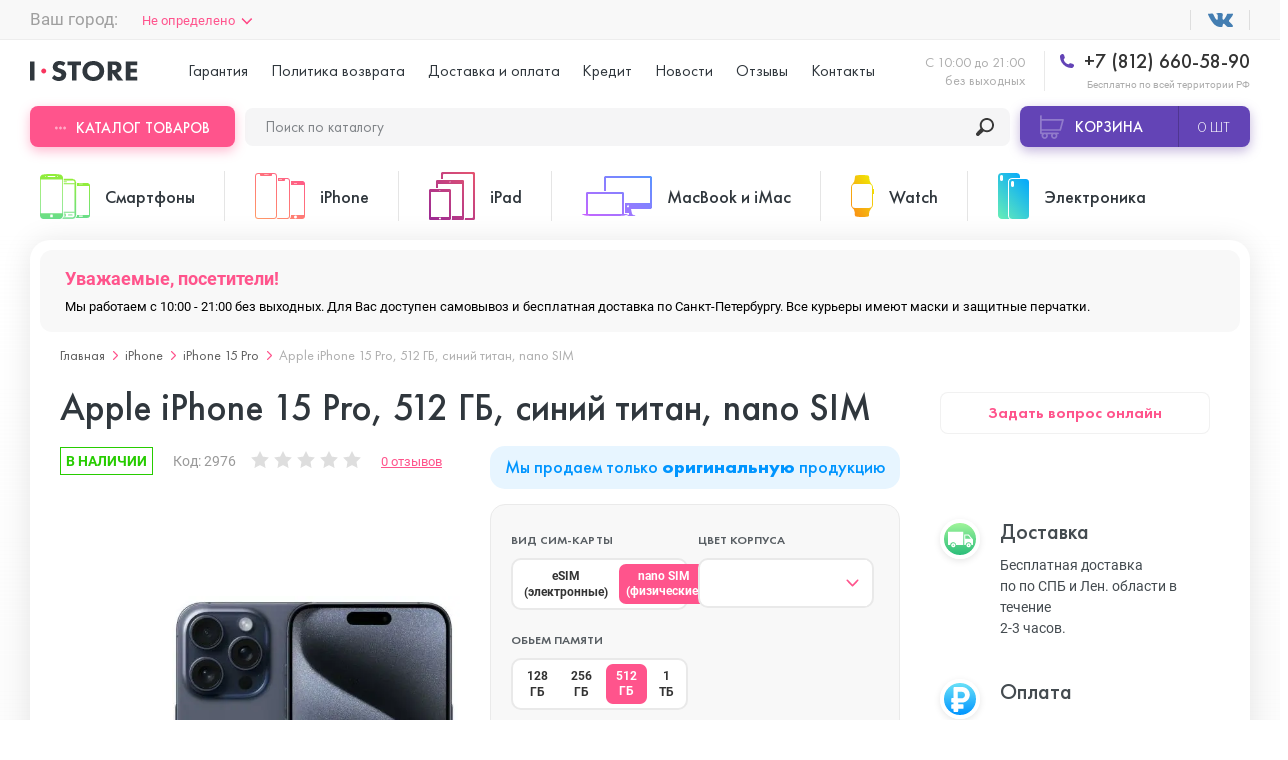

--- FILE ---
content_type: text/html; charset=utf-8
request_url: https://istore.su/apple-iphone-15-pro-512-gb-sinij-titan-nano-sim
body_size: 42424
content:
  <!DOCTYPE html>
<!--[if IE]><![endif]-->
<!--[if IE 8 ]>
<html dir="ltr" lang="ru" class="ie8"><![endif]-->
<!--[if IE 9 ]>
<html dir="ltr" lang="ru" class="ie9"><![endif]-->
<!--[if (gt IE 9)|!(IE)]><!-->
<html dir="ltr" lang="ru">
<!--<![endif]-->
<head>
  <meta charset="UTF-8"/>
  <meta name="viewport" content="width=device-width, initial-scale=1.0, user-scalable=no"/>
  <meta http-equiv="X-UA-Compatible" content="ie=edge"/>
  <title>Купить Apple iPhone 15 Pro, 512 ГБ, синий титан, nano SIM в СПб дешево, кредит и рассрочка на Apple iPhone 15 Pro, 512 ГБ, синий титан, nano SIM в интернет-магазине istore.su</title>
  <base href="https://istore.su/"/>
    <meta name="description" content="Решаетесь, где купить оригинальный Apple iPhone 15 Pro, 512 ГБ, синий титан, nano SIM? Мы продаем его недорого. Бесплатная доставка и гарантия. Скидки, акции, подарки. Звоните!"/>
    
  <meta name="yandex-verification" content="40c6cdcfcd1abb45" />
  
  <script src="catalog/view/javascript/jquery/jquery-2.1.1.min.js" type="text/javascript"></script>
  
  
  
  
  
  
    <link href="image/jetcache/css/41db0af98b46899db8207c08ab5bd5f2.css?1769154920" rel="stylesheet" type="text/css" />
<link href="catalog/view/javascript/progroman/progroman.citymanager.css?v=8.0-0" type="text/css" rel="stylesheet"
        media="screen"/>
    <link href="catalog/view/javascript/ex-reviews/extended_reviews.css" type="text/css" rel="stylesheet"
        media="screen"/>
    <link href="catalog/view/javascript/ex-reviews/owl-carousel/owl.carousel.css" type="text/css" rel="stylesheet"
        media="screen"/>
    <link href="catalog/view/javascript/ex-reviews/magnific/magnific-popup.css" type="text/css" rel="stylesheet"
        media="screen"/>
    <link href="catalog/view/javascript/faq/faq.css" type="text/css" rel="stylesheet"
        media="screen"/>
    <link href="catalog/view/theme/default/stylesheet/iwsmap.css" type="text/css" rel="stylesheet"
        media="screen"/>
    <link href="catalog/view/theme/default/stylesheet/ocdevwizard/recommended_products/stylesheet.css" type="text/css" rel="stylesheet"
        media="screen"/>
  
  
    <link href="https://istore.su/apple-iphone-15-pro-512-gb-sinij-titan-nano-sim" rel="canonical"/>
    <link href="https://istore.su/image/catalog/Apple iPhone 11/s.png" rel="icon"/>
      <script type="text/jetcachejs" src="catalog/view/javascript/progroman/jquery.progroman.autocomplete.js?v=8.0-0"></script>
    <script type="text/jetcachejs" src="catalog/view/javascript/progroman/jquery.progroman.citymanager.js?v=8.0-0"></script>
    
    
    
    
    
  <script>
    window.dataLayer = window.dataLayer || [];
  </script>

				<script type="text/javascript">
					var rrPartnerId = "5c41ed3897a52843d807e6c7";
					var rrApi = {};
					var rrApiOnReady = rrApiOnReady || [];
					rrApi.addToBasket = rrApi.order = rrApi.categoryView = rrApi.view =
						rrApi.recomMouseDown = rrApi.recomAddToCart = function () { };
					(function (d) {
						var ref = d.getElementsByTagName('script')[0];
						var apiJs, apiJsId = 'rrApi-jssdk';
						if (d.getElementById(apiJsId)) return;
						apiJs = d.createElement('script');
						apiJs.id = apiJsId;
						apiJs.async = true;
						apiJs.src = "//cdn.retailrocket.ru/content/javascript/tracking.js";
						ref.parentNode.insertBefore(apiJs, ref);
					}(document));
				</script>
			

	
	

<script type="text/javascript">
function fastorder_open(product_id) {  
    $.magnificPopup.open({
        tLoading: '<span><i style="font-size:50px;" class="fa fa-spinner fa-pulse"></i></span>',
        items: {
        src: 'index.php?route=extension/module/newfastorder&product_id='+product_id+'&telephones='+$('#modal-telephone-roistat').text(),
        type: 'ajax'
		},
		callbacks:{
		open:function(){
		
			$("#contact-phone").mask("+7 (999) 999 99-99");
		},
		ajaxContentAdded:function(){
		
			$("#contact-phone").mask("+7 (999) 999 99-99");
		},
		parseAjax:function(){
		
			$("#contact-phone").mask("+7 (999) 999 99-99");
		}		
		}
    });
	setTimeout('update_mask()',1000);

}
function update_mask()
{
	$("#contact-phone").mask("+7 (999) 999 99-99");
}
function fastorder_open_cart() {  
    $.magnificPopup.open({
        tLoading: '<span><i style="font-size:50px;" class="fa fa-spinner fa-pulse"></i></span>',
        items: {
        src: 'index.php?route=extension/module/newfastordercart',
        type: 'ajax'
        }	
    });
}		
</script>


		


<script type="text/javascript"><!--
$(document).ready(function() {
var options = {"text_view_all_results":"\u041f\u043e\u043a\u0430\u0437\u0430\u0442\u044c \u0432\u0441\u0435","text_empty":"\u041d\u0435\u0442 \u0442\u043e\u0432\u0430\u0440\u043e\u0432, \u043a\u043e\u0442\u043e\u0440\u044b\u0435 \u0441\u043e\u043e\u0442\u0432\u0435\u0442\u0441\u0442\u0432\u0443\u044e\u0442 \u043a\u0440\u0438\u0442\u0435\u0440\u0438\u044f\u043c \u043f\u043e\u0438\u0441\u043a\u0430.","module_live_search_show_image":"0","module_live_search_show_price":"0","module_live_search_show_description":"0","module_live_search_min_length":"","module_live_search_show_add_button":"0"};
LiveSearchJs.init(options); 
});
//--></script>
<script src="image/jetcache/js/0645753e11b662275c4e18eafad51643.js?1769154920" type="text/javascript"></script>
</head>


<body
class="product-product product"
>


<div class="header">
  <div class="uk-container uk-flex uk-flex-between uk-flex-middle prmn-cmngr">
    <div class="header__top-select-city prmn-cmngr">
      
			

        </div>
      </div>
      <div class="header__top uk-padding-small-top@s uk-padding-small-bottom@s uk-visible@l">
        <div class="uk-container uk-flex uk-flex-between uk-flex-middle prmn-cmngr">
          <div class="header__top-select-city prmn-cmngr">
            <span>Ваш город:</span>
            <a class="prmn-cmngr__city">
    Не определено</a>

          </div>
          <ul class="header__top-list uk-flex uk-flex-middle">
            <li>
              <a href="" target="_blank"></a>
            </li>
            <!-- <li>
              <a href="" target="_blank"></a>
            </li> -->
            <!--             <li>
              <a style="cursor: pointer;color: rgba(48,55,61,.8);" class="smsreg">Вход или регистрация</a>
            </li>
             -->
          </ul>
        </div>
      </div>

      <div
              class="header__sticky-mobile uk-container uk-flex uk-flex-between uk-flex-column@l uk-flex-row@s bg-full-width--white"
              uk-sticky="media: (max-width:1249px)">

        <div class="uk-flex uk-flex-middle uk-padding-small-top@l uk-padding-small-bottom@l">
          <div class="header__menu uk-hidden@l">
            <button class="header__menu-button" data-uk-toggle="target: #menuMobile">
              <span></span>
            </button>

            <!-- Menu Mobile -->
            <div id="menuMobile" class="menu popup uk-modal uk-modal-container" data-uk-modal="container: false">
              <div class="popup__dialog uk-modal-dialog uk-modal-body">
                <div class="menu__wrap">
                  <div>
                    <!-- <div class="menu__header uk-flex uk-flex-between uk-flex-middle uk-child-width-1-2">
                                            <button id="smsreg2" type="button">Вход</button>
                      <button id="smsreg3" type="button">Регистрация</button>
                                          </div> -->

                    <ul class="menu__tabs uk-flex uk-child-width-1-2" uk-switcher="swiping: false">
                      <li><a href="#">Категории товаров</a></li>
                      <li><a href="#">Меню</a></li>
                    </ul>

                    <ul class="uk-switcher uk-overflow-container">
                      <li>
                        <ul class="menu__categories" uk-accordion>
                                                    <li>
                            <a class="uk-accordion-title"
                               href="https://istore.su/telefony/">Смартфоны</a>
                            <!-- Swiper -->
                            <div class="uk-accordion-content swiper-products">
                              <ul class="menu__categories-list uk-flex uk-flex-between swiper-wrapper">
                                                                <li class="swiper-slide">
                                  <a class="uk-flex uk-flex-column"
                                     href="https://istore.su/telefony/asus/">
                                    <div>
                                      <img src="https://istore.su/image/cache/catalog/image/cache/catalog/1111Asus/ASUS Zenfone 7/fdzdf-125x125.webp"
                                           alt="ASUS">
                                    </div>
                                    <span>от&nbsp;43&nbsp;490₽&nbsp;&#8381;</span>
                                    <span>ASUS</span>
                                  </a>
                                </li>
                                                                <li class="swiper-slide">
                                  <a class="uk-flex uk-flex-column"
                                     href="https://istore.su/telefony/blackview/">
                                    <div>
                                      <img src="https://istore.su/image/cache/catalog/image/cache/catalog/!Blackview/BV4900/bfdbfdv-125x125.webp"
                                           alt="Blackview">
                                    </div>
                                    <span>от&nbsp;8&nbsp;990₽&nbsp;&#8381;</span>
                                    <span>Blackview</span>
                                  </a>
                                </li>
                                                                <li class="swiper-slide">
                                  <a class="uk-flex uk-flex-column"
                                     href="https://istore.su/telefony/doogee/">
                                    <div>
                                      <img src="https://istore.su/image/cache/catalog/image/cache/catalog/!!Doogee/Doogee S40 Pro/gbfbf-125x125.webp"
                                           alt="Doogee">
                                    </div>
                                    <span>от&nbsp;&nbsp;&#8381;</span>
                                    <span>Doogee</span>
                                  </a>
                                </li>
                                                                <li class="swiper-slide">
                                  <a class="uk-flex uk-flex-column"
                                     href="https://istore.su/telefony/google-pixel/">
                                    <div>
                                      <img src="https://istore.su/image/cache/catalog/image/cache/catalog/111GOOGLE PIXEL/ccaattte-125x125.webp"
                                           alt="Google Pixel">
                                    </div>
                                    <span>от&nbsp;41&nbsp;490₽&nbsp;&#8381;</span>
                                    <span>Google Pixel</span>
                                  </a>
                                </li>
                                                                <li class="swiper-slide">
                                  <a class="uk-flex uk-flex-column"
                                     href="https://istore.su/telefony/huawei-honor/">
                                    <div>
                                      <img src="https://istore.su/image/cache/catalog/image/cache/catalog/1Huawei Honor/ccccateg-125x125.webp"
                                           alt="Huawei Honor">
                                    </div>
                                    <span>от&nbsp;7&nbsp;390₽&nbsp;&#8381;</span>
                                    <span>Huawei Honor</span>
                                  </a>
                                </li>
                                                                <li class="swiper-slide">
                                  <a class="uk-flex uk-flex-column"
                                     href="https://istore.su/telefony/nokia/">
                                    <div>
                                      <img src="https://istore.su/image/cache/catalog/image/cache/catalog/111nokia/nokia-x10-6-128gb-vse-cveta-125x125.webp"
                                           alt="Nokia">
                                    </div>
                                    <span>от&nbsp;16&nbsp;490₽&nbsp;&#8381;</span>
                                    <span>Nokia</span>
                                  </a>
                                </li>
                                                                <li class="swiper-slide">
                                  <a class="uk-flex uk-flex-column"
                                     href="https://istore.su/telefony/oneplus/">
                                    <div>
                                      <img src="https://istore.su/image/cache/catalog/image/cache/catalog/11oneplus/OnePlus Nord N10/1-125x125.webp"
                                           alt="OnePlus">
                                    </div>
                                    <span>от&nbsp;12&nbsp;990₽&nbsp;&#8381;</span>
                                    <span>OnePlus</span>
                                  </a>
                                </li>
                                                                <li class="swiper-slide">
                                  <a class="uk-flex uk-flex-column"
                                     href="https://istore.su/telefony/oppo/">
                                    <div>
                                      <img src="https://istore.su/image/cache/catalog/image/cache/catalog/!OPPO/Oppo Reno 4 Pro 5G/xdvxc-125x125.webp"
                                           alt="OPPO">
                                    </div>
                                    <span>от&nbsp;&nbsp;&#8381;</span>
                                    <span>OPPO</span>
                                  </a>
                                </li>
                                                                <li class="swiper-slide">
                                  <a class="uk-flex uk-flex-column"
                                     href="https://istore.su/telefony/realme/">
                                    <div>
                                      <img src="https://istore.su/image/cache/catalog/image/cache/catalog/111realme/categgg-125x125.webp"
                                           alt="Realme">
                                    </div>
                                    <span>от&nbsp;&nbsp;&#8381;</span>
                                    <span>Realme</span>
                                  </a>
                                </li>
                                                                <li class="swiper-slide">
                                  <a class="uk-flex uk-flex-column"
                                     href="https://istore.su/telefony/samsung/">
                                    <div>
                                      <img src="https://istore.su/image/cache/catalog/image/cache/catalog/1samsung/NOTE 10 LITE/CATE-125x125.webp"
                                           alt="Samsung">
                                    </div>
                                    <span>от&nbsp;6&nbsp;000₽&nbsp;&#8381;</span>
                                    <span>Samsung</span>
                                  </a>
                                </li>
                                                                <li class="swiper-slide">
                                  <a class="uk-flex uk-flex-column"
                                     href="https://istore.su/telefony/sony/">
                                    <div>
                                      <img src="https://istore.su/image/cache/catalog/image/cache/catalog/11111SONY/dgftg-125x125.webp"
                                           alt="Sony">
                                    </div>
                                    <span>от&nbsp;24&nbsp;990₽&nbsp;&#8381;</span>
                                    <span>Sony</span>
                                  </a>
                                </li>
                                                                <li class="swiper-slide">
                                  <a class="uk-flex uk-flex-column"
                                     href="https://istore.su/telefony/ulefone/">
                                    <div>
                                      <img src="https://istore.su/image/cache/catalog/image/cache/catalog/!!Ulefone/Ulefone Armor X5 Pro/fdvfd-125x125.webp"
                                           alt="Ulefone">
                                    </div>
                                    <span>от&nbsp;&nbsp;&#8381;</span>
                                    <span>Ulefone</span>
                                  </a>
                                </li>
                                                                <li class="swiper-slide">
                                  <a class="uk-flex uk-flex-column"
                                     href="https://istore.su/telefony/xiaomi/">
                                    <div>
                                      <img src="https://istore.su/image/cache/catalog/image/cache/catalog/1111xiaomi/POCO M3 Pro/dfbfd-125x125.webp"
                                           alt="Xiaomi">
                                    </div>
                                    <span>от&nbsp;3&nbsp;690₽&nbsp;&#8381;</span>
                                    <span>Xiaomi</span>
                                  </a>
                                </li>
                                
                              </ul>
                            </div>
                          </li>
                                                    <li>
                            <a class="uk-accordion-title"
                               href="https://istore.su/smartfony-iphone/">iPhone</a>
                            <!-- Swiper -->
                            <div class="uk-accordion-content swiper-products">
                              <ul class="menu__categories-list uk-flex uk-flex-between swiper-wrapper">
                                                                <li class="swiper-slide">
                                  <a class="uk-flex uk-flex-column"
                                     href="https://istore.su/smartfony-iphone/iphone-17-pro-max/">
                                    <div>
                                      <img src="https://istore.su/image/cache/catalog/image/cache/catalog/!!Ad/17-pro-max/photo_2025-09-12_13-40-00-125x125.webp"
                                           alt="iPhone 17 Pro Max">
                                    </div>
                                    <span>от&nbsp;110&nbsp;985₽&nbsp;&#8381;</span>
                                    <span>iPhone 17 Pro Max</span>
                                  </a>
                                </li>
                                                                <li class="swiper-slide">
                                  <a class="uk-flex uk-flex-column"
                                     href="https://istore.su/smartfony-iphone/iphone-17-pro/">
                                    <div>
                                      <img src="https://istore.su/image/cache/catalog/image/cache/catalog/!!Ad/17-pro-max/photo_2025-09-12_15-05-56-125x125.webp"
                                           alt="iPhone 17 Pro">
                                    </div>
                                    <span>от&nbsp;101&nbsp;985₽&nbsp;&#8381;</span>
                                    <span>iPhone 17 Pro</span>
                                  </a>
                                </li>
                                                                <li class="swiper-slide">
                                  <a class="uk-flex uk-flex-column"
                                     href="https://istore.su/smartfony-iphone/iphone-17-air/">
                                    <div>
                                      <img src="https://istore.su/image/cache/catalog/image/cache/catalog/!!Ad/17-pro-max/photo_2025-09-12_13-44-56-125x125.webp"
                                           alt="iPhone 17 Air">
                                    </div>
                                    <span>от&nbsp;90&nbsp;985₽&nbsp;&#8381;</span>
                                    <span>iPhone 17 Air</span>
                                  </a>
                                </li>
                                                                <li class="swiper-slide">
                                  <a class="uk-flex uk-flex-column"
                                     href="https://istore.su/smartfony-iphone/iphone-17/">
                                    <div>
                                      <img src="https://istore.su/image/cache/catalog/image/cache/catalog/!!Ad/17-pro-max/photo_2025-09-12_15-08-14-125x125.webp"
                                           alt="iPhone 17 ">
                                    </div>
                                    <span>от&nbsp;78&nbsp;985₽&nbsp;&#8381;</span>
                                    <span>iPhone 17 </span>
                                  </a>
                                </li>
                                                                <li class="swiper-slide">
                                  <a class="uk-flex uk-flex-column"
                                     href="https://istore.su/smartfony-iphone/iphone-16e/">
                                    <div>
                                      <img src="https://istore.su/image/cache/catalog/image/cache/catalog/ASYA/16E/MIX-125x125.webp"
                                           alt="iPhone 16E">
                                    </div>
                                    <span>от&nbsp;50&nbsp;985₽&nbsp;&#8381;</span>
                                    <span>iPhone 16E</span>
                                  </a>
                                </li>
                                                                <li class="swiper-slide">
                                  <a class="uk-flex uk-flex-column"
                                     href="https://istore.su/smartfony-iphone/iphone-16-pro-max/">
                                    <div>
                                      <img src="https://istore.su/image/cache/catalog/image/cache/catalog/!!Add/16-pro-max/iphone-16-pro-Black-Titanium-0-125x125.webp"
                                           alt="iPhone 16 Pro Max">
                                    </div>
                                    <span>от&nbsp;91&nbsp;885₽&nbsp;&#8381;</span>
                                    <span>iPhone 16 Pro Max</span>
                                  </a>
                                </li>
                                                                <li class="swiper-slide">
                                  <a class="uk-flex uk-flex-column"
                                     href="https://istore.su/smartfony-iphone/iphone-16-pro/">
                                    <div>
                                      <img src="https://istore.su/image/cache/catalog/image/cache/catalog/!!Add/16-pro-max/iphone-16-pro-Desert-Titanium-0-125x125.webp"
                                           alt="iPhone 16 Pro ">
                                    </div>
                                    <span>от&nbsp;72&nbsp;885₽&nbsp;&#8381;</span>
                                    <span>iPhone 16 Pro </span>
                                  </a>
                                </li>
                                                                <li class="swiper-slide">
                                  <a class="uk-flex uk-flex-column"
                                     href="https://istore.su/smartfony-iphone/iphone-16-plus/">
                                    <div>
                                      <img src="https://istore.su/image/cache/catalog/image/cache/catalog/!!Add/16-iphone/iphone-16-2024-125x125.webp"
                                           alt="iPhone 16 Plus">
                                    </div>
                                    <span>от&nbsp;57&nbsp;185₽&nbsp;&#8381;</span>
                                    <span>iPhone 16 Plus</span>
                                  </a>
                                </li>
                                                                <li class="swiper-slide">
                                  <a class="uk-flex uk-flex-column"
                                     href="https://istore.su/smartfony-iphone/iphone-16/">
                                    <div>
                                      <img src="https://istore.su/image/cache/catalog/image/cache/catalog/!!Add/16-iphone/iphone-16-White-0-125x125.webp"
                                           alt="iPhone 16">
                                    </div>
                                    <span>от&nbsp;52&nbsp;885₽&nbsp;&#8381;</span>
                                    <span>iPhone 16</span>
                                  </a>
                                </li>
                                                                <li class="swiper-slide">
                                  <a class="uk-flex uk-flex-column"
                                     href="https://istore.su/smartfony-iphone/iphone-15-pro-max/">
                                    <div>
                                      <img src="https://istore.su/image/cache/catalog/image/cache/catalog/!!Ulefone/iphone-max-550-125x125.webp"
                                           alt="iPhone 15 Pro Max">
                                    </div>
                                    <span>от&nbsp;83&nbsp;985₽&nbsp;&#8381;</span>
                                    <span>iPhone 15 Pro Max</span>
                                  </a>
                                </li>
                                                                <li class="swiper-slide">
                                  <a class="uk-flex uk-flex-column"
                                     href="https://istore.su/smartfony-iphone/iphone-15-pro/">
                                    <div>
                                      <img src="https://istore.su/image/cache/catalog/image/cache/catalog/!!Ulefone/30069469b-125x125.webp"
                                           alt="iPhone 15 Pro">
                                    </div>
                                    <span>от&nbsp;70&nbsp;785₽&nbsp;&#8381;</span>
                                    <span>iPhone 15 Pro</span>
                                  </a>
                                </li>
                                                                <li class="swiper-slide">
                                  <a class="uk-flex uk-flex-column"
                                     href="https://istore.su/smartfony-iphone/iphone-15-plus/">
                                    <div>
                                      <img src="https://istore.su/image/cache/catalog/image/cache/catalog/!!Ulefone/5c934c20cab8c483dd14dd96993e8977f7d91990fefbbdc254bcabb127322e25-125x125.webp"
                                           alt="iPhone 15 Plus ">
                                    </div>
                                    <span>от&nbsp;50&nbsp;885₽&nbsp;&#8381;</span>
                                    <span>iPhone 15 Plus </span>
                                  </a>
                                </li>
                                                                <li class="swiper-slide">
                                  <a class="uk-flex uk-flex-column"
                                     href="https://istore.su/smartfony-iphone/iphone-15/">
                                    <div>
                                      <img src="https://istore.su/image/cache/catalog/image/cache/catalog/!!Ulefone/30069423bb-125x125.webp"
                                           alt="iPhone 15">
                                    </div>
                                    <span>от&nbsp;45&nbsp;885₽&nbsp;&#8381;</span>
                                    <span>iPhone 15</span>
                                  </a>
                                </li>
                                                                <li class="swiper-slide">
                                  <a class="uk-flex uk-flex-column"
                                     href="https://istore.su/smartfony-iphone/iphone-14-pro-max/">
                                    <div>
                                      <img src="https://istore.su/image/cache/catalog/image/cache/catalog/!!Add/14 pro max/14-pro-max-purple-1-125x125.webp"
                                           alt=" iPhone 14 Pro Max">
                                    </div>
                                    <span>от&nbsp;61&nbsp;885₽&nbsp;&#8381;</span>
                                    <span> iPhone 14 Pro Max</span>
                                  </a>
                                </li>
                                                                <li class="swiper-slide">
                                  <a class="uk-flex uk-flex-column"
                                     href="https://istore.su/smartfony-iphone/iphone-14-pro/">
                                    <div>
                                      <img src="https://istore.su/image/cache/catalog/image/cache/catalog/!!Add/14 pro max/14-pro-max-gold-1-125x125.webp"
                                           alt=" iPhone 14 Pro ">
                                    </div>
                                    <span>от&nbsp;53&nbsp;285₽&nbsp;&#8381;</span>
                                    <span> iPhone 14 Pro </span>
                                  </a>
                                </li>
                                                                <li class="swiper-slide">
                                  <a class="uk-flex uk-flex-column"
                                     href="https://istore.su/smartfony-iphone/iphone-14-plus/">
                                    <div>
                                      <img src="https://istore.su/image/cache/catalog/image/cache/catalog/Add/14 plus/14plusp-100x100-125x125.webp"
                                           alt=" iPhone 14 Plus">
                                    </div>
                                    <span>от&nbsp;41&nbsp;985₽&nbsp;&#8381;</span>
                                    <span> iPhone 14 Plus</span>
                                  </a>
                                </li>
                                                                <li class="swiper-slide">
                                  <a class="uk-flex uk-flex-column"
                                     href="https://istore.su/smartfony-iphone/iphone-14/">
                                    <div>
                                      <img src="https://istore.su/image/cache/catalog/image/cache/catalog/!!Ad/iPhone/1 4/p7lkiloka9t8ij9yxgbdye59rq9jp26l-125x125.webp"
                                           alt=" iPhone 14">
                                    </div>
                                    <span>от&nbsp;35&nbsp;485₽&nbsp;&#8381;</span>
                                    <span> iPhone 14</span>
                                  </a>
                                </li>
                                                                <li class="swiper-slide">
                                  <a class="uk-flex uk-flex-column"
                                     href="https://istore.su/smartfony-iphone/apple-iphone-se-2022/">
                                    <div>
                                      <img src="https://istore.su/image/cache/catalog/%20╤А╨▒╨Ъ╨╢╤А╨▒-+╤А╨╜╤А╨Х%20╤А╨▒╨а╤В╤А╨╜╨д╨Ч╨м╤А╨▒-╨Р╤А╨╜╨д╨Ч┬ж╤А╨▒╤А╨╡╤А╨▒╨а╤В╤А╨▒╤А╨╡/SE_2022/Red-125x125.jpeg"
                                           alt="iPhone SE 2022">
                                    </div>
                                    <span>от&nbsp;26&nbsp;985₽&nbsp;&#8381;</span>
                                    <span>iPhone SE 2022</span>
                                  </a>
                                </li>
                                                                <li class="swiper-slide">
                                  <a class="uk-flex uk-flex-column"
                                     href="https://istore.su/smartfony-iphone/iphone-13-pro-max/">
                                    <div>
                                      <img src="https://istore.su/image/cache/catalog/image/cache/catalog/Add/13 pro max/13promaxpng-125x125.webp"
                                           alt="iPhone 13 Pro Max">
                                    </div>
                                    <span>от&nbsp;49&nbsp;285₽&nbsp;&#8381;</span>
                                    <span>iPhone 13 Pro Max</span>
                                  </a>
                                </li>
                                                                <li class="swiper-slide">
                                  <a class="uk-flex uk-flex-column"
                                     href="https://istore.su/smartfony-iphone/iphone-13-pro/">
                                    <div>
                                      <img src="https://istore.su/image/cache/catalog/image/cache/catalog/Add/13 pro max/13propng-125x125.webp"
                                           alt="iPhone 13 Pro ">
                                    </div>
                                    <span>от&nbsp;43&nbsp;285₽&nbsp;&#8381;</span>
                                    <span>iPhone 13 Pro </span>
                                  </a>
                                </li>
                                                                <li class="swiper-slide">
                                  <a class="uk-flex uk-flex-column"
                                     href="https://istore.su/smartfony-iphone/iphone-13/">
                                    <div>
                                      <img src="https://istore.su/image/cache/catalog/image/cache/catalog/Add/13 mini/13png-125x125.webp"
                                           alt="iPhone 13">
                                    </div>
                                    <span>от&nbsp;32&nbsp;285₽&nbsp;&#8381;</span>
                                    <span>iPhone 13</span>
                                  </a>
                                </li>
                                                                <li class="swiper-slide">
                                  <a class="uk-flex uk-flex-column"
                                     href="https://istore.su/smartfony-iphone/iphone-13-mini/">
                                    <div>
                                      <img src="https://istore.su/image/cache/catalog/image/cache/catalog/Add/13 mini/13minipng-125x125.webp"
                                           alt="iPhone 13 mini">
                                    </div>
                                    <span>от&nbsp;29&nbsp;885₽&nbsp;&#8381;</span>
                                    <span>iPhone 13 mini</span>
                                  </a>
                                </li>
                                                                <li class="swiper-slide">
                                  <a class="uk-flex uk-flex-column"
                                     href="https://istore.su/smartfony-iphone/apple-iphone-12-pro-max/">
                                    <div>
                                      <img src="https://istore.su/image/cache/catalog/image/cache/catalog/12promax-125x125.webp"
                                           alt="iPhone 12 Pro Max">
                                    </div>
                                    <span>от&nbsp;38&nbsp;285₽&nbsp;&#8381;</span>
                                    <span>iPhone 12 Pro Max</span>
                                  </a>
                                </li>
                                                                <li class="swiper-slide">
                                  <a class="uk-flex uk-flex-column"
                                     href="https://istore.su/smartfony-iphone/apple-iphone-12-pro/">
                                    <div>
                                      <img src="https://istore.su/image/cache/catalog/image/cache/catalog/12pro-125x125.webp"
                                           alt="iPhone 12 Pro">
                                    </div>
                                    <span>от&nbsp;29&nbsp;785₽&nbsp;&#8381;</span>
                                    <span>iPhone 12 Pro</span>
                                  </a>
                                </li>
                                                                <li class="swiper-slide">
                                  <a class="uk-flex uk-flex-column"
                                     href="https://istore.su/smartfony-iphone/apple-iphone-12/">
                                    <div>
                                      <img src="https://istore.su/image/cache/catalog/image/cache/catalog/12-125x125.webp"
                                           alt="iPhone 12">
                                    </div>
                                    <span>от&nbsp;23&nbsp;785₽&nbsp;&#8381;</span>
                                    <span>iPhone 12</span>
                                  </a>
                                </li>
                                                                <li class="swiper-slide">
                                  <a class="uk-flex uk-flex-column"
                                     href="https://istore.su/smartfony-iphone/apple-iphone-12-mini/">
                                    <div>
                                      <img src="https://istore.su/image/cache/catalog/image/cache/catalog/12mini-125x125.webp"
                                           alt="iPhone 12 mini">
                                    </div>
                                    <span>от&nbsp;20&nbsp;385₽&nbsp;&#8381;</span>
                                    <span>iPhone 12 mini</span>
                                  </a>
                                </li>
                                                                <li class="swiper-slide">
                                  <a class="uk-flex uk-flex-column"
                                     href="https://istore.su/smartfony-iphone/apple-iphone-11-pro-max/">
                                    <div>
                                      <img src="https://istore.su/image/cache/catalog/image/cache/catalog/Apple iPhone 11/iphone11promax-125x125.webp"
                                           alt="iPhone 11 Pro Max">
                                    </div>
                                    <span>от&nbsp;27&nbsp;445₽&nbsp;&#8381;</span>
                                    <span>iPhone 11 Pro Max</span>
                                  </a>
                                </li>
                                                                <li class="swiper-slide">
                                  <a class="uk-flex uk-flex-column"
                                     href="https://istore.su/smartfony-iphone/apple-iphone-11-pro/">
                                    <div>
                                      <img src="https://istore.su/image/cache/catalog/image/cache/catalog/Apple iPhone 11/iphone11pro-125x125.webp"
                                           alt="iPhone 11 Pro">
                                    </div>
                                    <span>от&nbsp;27&nbsp;385₽&nbsp;&#8381;</span>
                                    <span>iPhone 11 Pro</span>
                                  </a>
                                </li>
                                                                <li class="swiper-slide">
                                  <a class="uk-flex uk-flex-column"
                                     href="https://istore.su/smartfony-iphone/apple-iphone-11/">
                                    <div>
                                      <img src="https://istore.su/image/cache/catalog/image/cache/catalog/Apple iPhone 11/11iphone-125x125.webp"
                                           alt="iPhone 11">
                                    </div>
                                    <span>от&nbsp;20&nbsp;985₽&nbsp;&#8381;</span>
                                    <span>iPhone 11</span>
                                  </a>
                                </li>
                                                                <li class="swiper-slide">
                                  <a class="uk-flex uk-flex-column"
                                     href="https://istore.su/smartfony-iphone/iphone-xs-max/">
                                    <div>
                                      <img src="https://istore.su/image/cache/catalog/image/cache/catalog/XS MAX-max-450-125x125.webp"
                                           alt="iPhone XS Max">
                                    </div>
                                    <span>от&nbsp;17&nbsp;945₽&nbsp;&#8381;</span>
                                    <span>iPhone XS Max</span>
                                  </a>
                                </li>
                                                                <li class="swiper-slide">
                                  <a class="uk-flex uk-flex-column"
                                     href="https://istore.su/smartfony-iphone/iphone-xs/">
                                    <div>
                                      <img src="https://istore.su/image/cache/catalog/image/cache/catalog/icon/XS-125x125.webp"
                                           alt="iPhone XS">
                                    </div>
                                    <span>от&nbsp;15&nbsp;885₽&nbsp;&#8381;</span>
                                    <span>iPhone XS</span>
                                  </a>
                                </li>
                                                                <li class="swiper-slide">
                                  <a class="uk-flex uk-flex-column"
                                     href="https://istore.su/smartfony-iphone/iphone-xr/">
                                    <div>
                                      <img src="https://istore.su/image/cache/catalog/image/cache/catalog/icon/XR-125x125.webp"
                                           alt="iPhone XR">
                                    </div>
                                    <span>от&nbsp;15&nbsp;945₽&nbsp;&#8381;</span>
                                    <span>iPhone XR</span>
                                  </a>
                                </li>
                                                                <li class="swiper-slide">
                                  <a class="uk-flex uk-flex-column"
                                     href="https://istore.su/smartfony-iphone/iphone-x/">
                                    <div>
                                      <img src="https://istore.su/image/cache/catalog/image/cache/catalog/iPhone/1-125x125.webp"
                                           alt="iPhone X">
                                    </div>
                                    <span>от&nbsp;14&nbsp;885₽&nbsp;&#8381;</span>
                                    <span>iPhone X</span>
                                  </a>
                                </li>
                                                                <li class="swiper-slide">
                                  <a class="uk-flex uk-flex-column"
                                     href="https://istore.su/smartfony-iphone/iphone-8-plus/">
                                    <div>
                                      <img src="https://istore.su/image/cache/catalog/image/cache/catalog/menu_image/iphone-8-ico-50x80[1]-125x125.webp"
                                           alt="iPhone 8 Plus">
                                    </div>
                                    <span>от&nbsp;16&nbsp;985₽&nbsp;&#8381;</span>
                                    <span>iPhone 8 Plus</span>
                                  </a>
                                </li>
                                                                <li class="swiper-slide">
                                  <a class="uk-flex uk-flex-column"
                                     href="https://istore.su/smartfony-iphone/iphone-8/">
                                    <div>
                                      <img src="https://istore.su/image/cache/catalog/image/cache/catalog/menu_image/iphone-8-ico-1-50x80[1]-125x125.webp"
                                           alt="iPhone 8">
                                    </div>
                                    <span>от&nbsp;11&nbsp;945₽&nbsp;&#8381;</span>
                                    <span>iPhone 8</span>
                                  </a>
                                </li>
                                                                <li class="swiper-slide">
                                  <a class="uk-flex uk-flex-column"
                                     href="https://istore.su/smartfony-iphone/iphone-7-plus/">
                                    <div>
                                      <img src="https://istore.su/image/cache/catalog/image/cache/catalog/menu_image/iphone-7-ico-50x80[1]-125x125.webp"
                                           alt="iPhone 7 Plus">
                                    </div>
                                    <span>от&nbsp;14&nbsp;490₽&nbsp;&#8381;</span>
                                    <span>iPhone 7 Plus</span>
                                  </a>
                                </li>
                                                                <li class="swiper-slide">
                                  <a class="uk-flex uk-flex-column"
                                     href="https://istore.su/smartfony-iphone/iphone-7/">
                                    <div>
                                      <img src="https://istore.su/image/cache/catalog/image/cache/catalog/menu_image/iphone-7-ico-50x80[1]-125x125.webp"
                                           alt="iPhone 7">
                                    </div>
                                    <span>от&nbsp;10&nbsp;435₽&nbsp;&#8381;</span>
                                    <span>iPhone 7</span>
                                  </a>
                                </li>
                                                                <li class="swiper-slide">
                                  <a class="uk-flex uk-flex-column"
                                     href="https://istore.su/smartfony-iphone/iphone-6s-plus/">
                                    <div>
                                      <img src="https://istore.su/image/cache/catalog/image/cache/catalog/menu_image/iphone-6s-ico-2-50x80[1]-125x125.webp"
                                           alt="iPhone 6s Plus">
                                    </div>
                                    <span>от&nbsp;11&nbsp;890₽&nbsp;&#8381;</span>
                                    <span>iPhone 6s Plus</span>
                                  </a>
                                </li>
                                                                <li class="swiper-slide">
                                  <a class="uk-flex uk-flex-column"
                                     href="https://istore.su/smartfony-iphone/iphone-6s/">
                                    <div>
                                      <img src="https://istore.su/image/cache/catalog/image/cache/catalog/menu_image/5[1]-125x125.webp"
                                           alt="iPhone 6s">
                                    </div>
                                    <span>от&nbsp;9&nbsp;390₽&nbsp;&#8381;</span>
                                    <span>iPhone 6s</span>
                                  </a>
                                </li>
                                                                <li class="swiper-slide">
                                  <a class="uk-flex uk-flex-column"
                                     href="https://istore.su/smartfony-iphone/apple-iphone-se/">
                                    <div>
                                      <img src="https://istore.su/image/cache/catalog/image/cache/catalog/advantages/iPhone SE-125x125.webp"
                                           alt="iPhone SE">
                                    </div>
                                    <span>от&nbsp;8&nbsp;990₽&nbsp;&#8381;</span>
                                    <span>iPhone SE</span>
                                  </a>
                                </li>
                                                                <li class="swiper-slide">
                                  <a class="uk-flex uk-flex-column"
                                     href="https://istore.su/smartfony-iphone/apple-iphone-se-2020/">
                                    <div>
                                      <img src="https://istore.su/image/cache/catalog/image/cache/catalog/Apple iPhone 11/fjfdjkkfdhf-125x125.webp"
                                           alt="iPhone SE 2020">
                                    </div>
                                    <span>от&nbsp;14&nbsp;885₽&nbsp;&#8381;</span>
                                    <span>iPhone SE 2020</span>
                                  </a>
                                </li>
                                                                <li class="swiper-slide">
                                  <a class="uk-flex uk-flex-column"
                                     href="https://istore.su/smartfony-iphone/apple-iphone-6/">
                                    <div>
                                      <img src="https://istore.su/image/cache/catalog/image/cache/catalog/advantages/iPhone 6 -125x125.webp"
                                           alt="iPhone 6">
                                    </div>
                                    <span>от&nbsp;8&nbsp;980₽&nbsp;&#8381;</span>
                                    <span>iPhone 6</span>
                                  </a>
                                </li>
                                                                <li class="swiper-slide">
                                  <a class="uk-flex uk-flex-column"
                                     href="https://istore.su/smartfony-iphone/apple-iphone-5s/">
                                    <div>
                                      <img src="https://istore.su/image/cache/catalog/image/cache/catalog/advantages/iPhone 5S-125x125.webp"
                                           alt="iPhone 5S">
                                    </div>
                                    <span>от&nbsp;8&nbsp;490₽&nbsp;&#8381;</span>
                                    <span>iPhone 5S</span>
                                  </a>
                                </li>
                                
                              </ul>
                            </div>
                          </li>
                                                    <li>
                            <a class="uk-accordion-title"
                               href="https://istore.su/planshety-ipad/">iPad</a>
                            <!-- Swiper -->
                            <div class="uk-accordion-content swiper-products">
                              <ul class="menu__categories-list uk-flex uk-flex-between swiper-wrapper">
                                                                <li class="swiper-slide">
                                  <a class="uk-flex uk-flex-column"
                                     href="https://istore.su/planshety-ipad/ipad-102-2021/">
                                    <div>
                                      <img src="https://istore.su/image/cache/catalog/image/cache/catalog/!!Ad/iPad/10.2 2021/ipad-wifi-select-space-201909_GEO_GB_FMT_WHH-125x125.webp"
                                           alt="iPad 10.2 (2021)">
                                    </div>
                                    <span>от&nbsp;25&nbsp;945₽&nbsp;&#8381;</span>
                                    <span>iPad 10.2 (2021)</span>
                                  </a>
                                </li>
                                                                <li class="swiper-slide">
                                  <a class="uk-flex uk-flex-column"
                                     href="https://istore.su/planshety-ipad/ipad-109-2022/">
                                    <div>
                                      <img src="https://istore.su/image/cache/catalog/image/cache/catalog/!!Ad/iPad/10.9 2022/2-125x125.webp"
                                           alt="iPad 10.9 (2022)">
                                    </div>
                                    <span>от&nbsp;34&nbsp;685₽&nbsp;&#8381;</span>
                                    <span>iPad 10.9 (2022)</span>
                                  </a>
                                </li>
                                                                <li class="swiper-slide">
                                  <a class="uk-flex uk-flex-column"
                                     href="https://istore.su/planshety-ipad/ipad-air-2020/">
                                    <div>
                                      <img src="https://istore.su/image/cache/catalog/image/cache/catalog/!!Ad/iPad/Air 5 2022/2020-125x125.webp"
                                           alt="iPad Air (2020)">
                                    </div>
                                    <span>от&nbsp;43&nbsp;975₽&nbsp;&#8381;</span>
                                    <span>iPad Air (2020)</span>
                                  </a>
                                </li>
                                                                <li class="swiper-slide">
                                  <a class="uk-flex uk-flex-column"
                                     href="https://istore.su/planshety-ipad/ipad-air-2022/">
                                    <div>
                                      <img src="https://istore.su/image/cache/catalog/image/cache/catalog/!!Ad/iPad/Air 5 2022/ipad-air-2022-sinyy-800x800-125x125.webp"
                                           alt="iPad Air (2022)">
                                    </div>
                                    <span>от&nbsp;52&nbsp;475₽&nbsp;&#8381;</span>
                                    <span>iPad Air (2022)</span>
                                  </a>
                                </li>
                                                                <li class="swiper-slide">
                                  <a class="uk-flex uk-flex-column"
                                     href="https://istore.su/planshety-ipad/ipad-mini-6/">
                                    <div>
                                      <img src="https://istore.su/image/cache/catalog/image/cache/catalog/!!Ad/iPad/Mini 6/ipad-mini-select-wifi-purple-2021-1181x865-125x125.webp"
                                           alt="iPad Mini 6 (2021)">
                                    </div>
                                    <span>от&nbsp;38&nbsp;985₽&nbsp;&#8381;</span>
                                    <span>iPad Mini 6 (2021)</span>
                                  </a>
                                </li>
                                                                <li class="swiper-slide">
                                  <a class="uk-flex uk-flex-column"
                                     href="https://istore.su/planshety-ipad/ipad-pro-11-m2-2022/">
                                    <div>
                                      <img src="https://istore.su/image/cache/catalog/image/cache/catalog/!!Ad/iPad/Pro 11 2022/2-125x125.webp"
                                           alt="iPad Pro 11 M2 (2022)">
                                    </div>
                                    <span>от&nbsp;69&nbsp;185₽&nbsp;&#8381;</span>
                                    <span>iPad Pro 11 M2 (2022)</span>
                                  </a>
                                </li>
                                                                <li class="swiper-slide">
                                  <a class="uk-flex uk-flex-column"
                                     href="https://istore.su/planshety-ipad/ipad-pro-129-m1/">
                                    <div>
                                      <img src="https://istore.su/image/cache/catalog/image/cache/catalog/!!Ad/iPad/pro 12.9 2021/1_275682-fotor-bg-remover-2024061715336-125x125.webp"
                                           alt="iPad Pro 12.9 M1 (2021)">
                                    </div>
                                    <span>от&nbsp;73&nbsp;475₽&nbsp;&#8381;</span>
                                    <span>iPad Pro 12.9 M1 (2021)</span>
                                  </a>
                                </li>
                                                                <li class="swiper-slide">
                                  <a class="uk-flex uk-flex-column"
                                     href="https://istore.su/planshety-ipad/ipad-pro-12-9-2022/">
                                    <div>
                                      <img src="https://istore.su/image/cache/catalog/image/cache/catalog/!!Ad/iPad/pro 12.9 2022/nfcwhnsw35m6o9lqr3uew4gujcrfsm4e-125x125.webp"
                                           alt="iPad Pro 12.9 M2 (2022)">
                                    </div>
                                    <span>от&nbsp;82&nbsp;995₽&nbsp;&#8381;</span>
                                    <span>iPad Pro 12.9 M2 (2022)</span>
                                  </a>
                                </li>
                                
                              </ul>
                            </div>
                          </li>
                                                    <li>
                            <a class="uk-accordion-title"
                               href="https://istore.su/notebooks_macbook/">MacBook и iMac</a>
                            <!-- Swiper -->
                            <div class="uk-accordion-content swiper-products">
                              <ul class="menu__categories-list uk-flex uk-flex-between swiper-wrapper">
                                                                <li class="swiper-slide">
                                  <a class="uk-flex uk-flex-column"
                                     href="https://istore.su/notebooks_macbook/imac-24/">
                                    <div>
                                      <img src="https://istore.su/image/cache/catalog/image/cache/catalog/!!Ad/Mac/iMac/p-125x125.webp"
                                           alt="iMac 24">
                                    </div>
                                    <span>от&nbsp;135&nbsp;285₽&nbsp;&#8381;</span>
                                    <span>iMac 24</span>
                                  </a>
                                </li>
                                                                <li class="swiper-slide">
                                  <a class="uk-flex uk-flex-column"
                                     href="https://istore.su/notebooks_macbook/macbook-air/">
                                    <div>
                                      <img src="https://istore.su/image/cache/catalog/image/cache/catalog/!!Ad/MacBook/Air 13 m3/a-125x125.webp"
                                           alt="Macbook Air">
                                    </div>
                                    <span>от&nbsp;69&nbsp;745₽&nbsp;&#8381;</span>
                                    <span>Macbook Air</span>
                                  </a>
                                </li>
                                                                <li class="swiper-slide">
                                  <a class="uk-flex uk-flex-column"
                                     href="https://istore.su/notebooks_macbook/macbook-pro/">
                                    <div>
                                      <img src="https://istore.su/image/cache/catalog/image/cache/catalog/!!Ad/MacBook/Pro 14 m1/s-125x125.webp"
                                           alt="Macbook Pro">
                                    </div>
                                    <span>от&nbsp;108&nbsp;945₽&nbsp;&#8381;</span>
                                    <span>Macbook Pro</span>
                                  </a>
                                </li>
                                                                <li class="swiper-slide">
                                  <a class="uk-flex uk-flex-column"
                                     href="https://istore.su/notebooks_macbook/mac-mini/">
                                    <div>
                                      <img src="https://istore.su/image/cache/catalog/image/cache/catalog/menu_image/331436e97b543777c9fc7ef98e91d953[1]-125x125.webp"
                                           alt="Mac mini">
                                    </div>
                                    <span>от&nbsp;61&nbsp;845₽&nbsp;&#8381;</span>
                                    <span>Mac mini</span>
                                  </a>
                                </li>
                                
                              </ul>
                            </div>
                          </li>
                                                    <li>
                            <a class="uk-accordion-title"
                               href="https://istore.su/watch/">Watch</a>
                            <!-- Swiper -->
                            <div class="uk-accordion-content swiper-products">
                              <ul class="menu__categories-list uk-flex uk-flex-between swiper-wrapper">
                                                                <li class="swiper-slide">
                                  <a class="uk-flex uk-flex-column"
                                     href="https://istore.su/watch/apple-watch-ultra-2/">
                                    <div>
                                      <img src="https://istore.su/image/cache/catalog/image/cache/catalog/!!Ulefone/MQE93_VW_34FR_watch_49_titanium_ultra2_VW_34FR_watch_face_49_ocean_ultra2_VW_34FR_PhotoRoom.png_PhotoRoom-125x125.webp"
                                           alt="Apple Watch Ultra 2">
                                    </div>
                                    <span>от&nbsp;67&nbsp;945₽&nbsp;&#8381;</span>
                                    <span>Apple Watch Ultra 2</span>
                                  </a>
                                </li>
                                                                <li class="swiper-slide">
                                  <a class="uk-flex uk-flex-column"
                                     href="https://istore.su/watch/apple-watch-series-10/">
                                    <div>
                                      <img src="https://istore.su/image/cache/catalog/image/cache/catalog/ASYA/AW10/acs-125x125.webp"
                                           alt="Apple Watch Series 10">
                                    </div>
                                    <span>от&nbsp;27&nbsp;385₽&nbsp;&#8381;</span>
                                    <span>Apple Watch Series 10</span>
                                  </a>
                                </li>
                                                                <li class="swiper-slide">
                                  <a class="uk-flex uk-flex-column"
                                     href="https://istore.su/watch/apple-watch-series-11/">
                                    <div>
                                      <img src="https://istore.su/image/cache/catalog/%20╤А╨▒╨Ъ╨╢╤А╨▒-+╤А╨╜╤А╨Х%20╤А╨▒╨а╤В╤А╨╜╨д╨Ч╨м╤А╨▒-╨Р╤А╨╜╨д╨Ч┬ж╤А╨▒╤А╨╡╤А╨▒╨а╤В╤А╨▒╤А╨╡/SERIES_11/Fog_Sport_Band-125x125.jpg"
                                           alt="Apple Watch Series 11">
                                    </div>
                                    <span>от&nbsp;149&nbsp;000₽&nbsp;&#8381;</span>
                                    <span>Apple Watch Series 11</span>
                                  </a>
                                </li>
                                                                <li class="swiper-slide">
                                  <a class="uk-flex uk-flex-column"
                                     href="https://istore.su/watch/apple-watch-series-9/">
                                    <div>
                                      <img src="https://istore.su/image/cache/catalog/image/cache/catalog/!!Ulefone/MT3Q3ref_VW_34FR_watch_case_45_aluminum_silver_nc_s9_VW_34FR_watch_face_45_aluminum_silver_s9_VW_34FR_WF_CO_PhotoRoom.png_PhotoRoom-125x125.webp"
                                           alt="Apple Watch Series 9">
                                    </div>
                                    <span>от&nbsp;29&nbsp;765₽&nbsp;&#8381;</span>
                                    <span>Apple Watch Series 9</span>
                                  </a>
                                </li>
                                                                <li class="swiper-slide">
                                  <a class="uk-flex uk-flex-column"
                                     href="https://istore.su/watch/apple-watch-ultra-3/">
                                    <div>
                                      <img src="https://istore.su/image/cache/catalog/image/cache/catalog/ ╤А╨╜╨д╨Ч╨м╤А╨▒╨а╤В╤А╨▒╤А╨╡╤А╨▒-┬ж╤А╨╜╤А╨╣╤А╨▒╨а╤В╤А╨▒╤А╨╡/B_Neon_Green_Ocean_Band-125x125.webp"
                                           alt="Apple Watch Ultra 3">
                                    </div>
                                    <span>от&nbsp;149&nbsp;000₽&nbsp;&#8381;</span>
                                    <span>Apple Watch Ultra 3</span>
                                  </a>
                                </li>
                                                                <li class="swiper-slide">
                                  <a class="uk-flex uk-flex-column"
                                     href="https://istore.su/watch/apple-watch-ultra/">
                                    <div>
                                      <img src="https://istore.su/image/cache/catalog/image/cache/catalog/!!Ad/Apple Watch/Ultra/Alpine/o-125x125.webp"
                                           alt="Apple Watch Ultra">
                                    </div>
                                    <span>от&nbsp;51&nbsp;145₽&nbsp;&#8381;</span>
                                    <span>Apple Watch Ultra</span>
                                  </a>
                                </li>
                                                                <li class="swiper-slide">
                                  <a class="uk-flex uk-flex-column"
                                     href="https://istore.su/watch/apple-watch-se-2023/">
                                    <div>
                                      <img src="https://istore.su/image/cache/catalog/image/cache/catalog/!!Ad/Apple Watch/se 2023/44 mm/kateg-125x125.webp"
                                           alt="Apple Watch SE 2023">
                                    </div>
                                    <span>от&nbsp;17&nbsp;985₽&nbsp;&#8381;</span>
                                    <span>Apple Watch SE 2023</span>
                                  </a>
                                </li>
                                                                <li class="swiper-slide">
                                  <a class="uk-flex uk-flex-column"
                                     href="https://istore.su/watch/apple-watch-se-2022/">
                                    <div>
                                      <img src="https://istore.su/image/cache/catalog/image/cache/catalog/!!Ad/Apple Watch/se 2022/s-125x125.webp"
                                           alt="Apple Watch SE 2022">
                                    </div>
                                    <span>от&nbsp;20&nbsp;285₽&nbsp;&#8381;</span>
                                    <span>Apple Watch SE 2022</span>
                                  </a>
                                </li>
                                                                <li class="swiper-slide">
                                  <a class="uk-flex uk-flex-column"
                                     href="https://istore.su/watch/apple-watch-series-8/">
                                    <div>
                                      <img src="https://istore.su/image/cache/catalog/image/cache/catalog/!!Ad/Apple Watch/s 8/r-125x125.webp"
                                           alt="Apple Watch Series 8">
                                    </div>
                                    <span>от&nbsp;27&nbsp;945₽&nbsp;&#8381;</span>
                                    <span>Apple Watch Series 8</span>
                                  </a>
                                </li>
                                                                <li class="swiper-slide">
                                  <a class="uk-flex uk-flex-column"
                                     href="https://istore.su/watch/watch-se/">
                                    <div>
                                      <img src="https://istore.su/image/cache/catalog/image/cache/catalog/watch/watch/watchse/silver_watch_se_eee-125x125.webp"
                                           alt="Watch SE">
                                    </div>
                                    <span>от&nbsp;&nbsp;&#8381;</span>
                                    <span>Watch SE</span>
                                  </a>
                                </li>
                                                                <li class="swiper-slide">
                                  <a class="uk-flex uk-flex-column"
                                     href="https://istore.su/watch/watch-series-7/">
                                    <div>
                                      <img src=""
                                           alt="Watch Series 7">
                                    </div>
                                    <span>от&nbsp;27&nbsp;975₽&nbsp;&#8381;</span>
                                    <span>Watch Series 7</span>
                                  </a>
                                </li>
                                                                <li class="swiper-slide">
                                  <a class="uk-flex uk-flex-column"
                                     href="https://istore.su/watch/watch-series-6/">
                                    <div>
                                      <img src="https://istore.su/image/cache/catalog/image/cache/catalog/watch/watch/watch6/wtach6_sapcegr-125x125.webp"
                                           alt="Watch Series 6">
                                    </div>
                                    <span>от&nbsp;27&nbsp;965₽&nbsp;&#8381;</span>
                                    <span>Watch Series 6</span>
                                  </a>
                                </li>
                                                                <li class="swiper-slide">
                                  <a class="uk-flex uk-flex-column"
                                     href="https://istore.su/watch/watch-series-5/">
                                    <div>
                                      <img src="https://istore.su/image/cache/catalog/image/cache/catalog/Apple iPhone 11/Logo/image_2019-09-19_14-38-42-125x125.webp"
                                           alt="Watch Series 5">
                                    </div>
                                    <span>от&nbsp;22&nbsp;975₽&nbsp;&#8381;</span>
                                    <span>Watch Series 5</span>
                                  </a>
                                </li>
                                
                              </ul>
                            </div>
                          </li>
                                                    <li>
                            <a class="uk-accordion-title"
                               href="https://istore.su/acsessuari/">Электроника</a>
                            <!-- Swiper -->
                            <div class="uk-accordion-content swiper-products">
                              <ul class="menu__categories-list uk-flex uk-flex-between swiper-wrapper">
                                                                <li class="swiper-slide">
                                  <a class="uk-flex uk-flex-column"
                                     href="https://istore.su/acsessuari/apple-homepod-2-belyj/">
                                    <div>
                                      <img src="https://istore.su/image/cache/catalog/image/cache/catalog/ksseniya/photo_2024-05-02_17-34-27-125x125.webp"
                                           alt="Apple HomePod 2">
                                    </div>
                                    <span>от&nbsp;33&nbsp;345₽&nbsp;&#8381;</span>
                                    <span>Apple HomePod 2</span>
                                  </a>
                                </li>
                                                                <li class="swiper-slide">
                                  <a class="uk-flex uk-flex-column"
                                     href="https://istore.su/acsessuari/kamery-gopro/">
                                    <div>
                                      <img src="https://istore.su/image/cache/catalog/image/cache/catalog/!!Ad/GoPro/compare-h10-125x125.webp"
                                           alt="Камеры GoPro">
                                    </div>
                                    <span>от&nbsp;20&nbsp;475₽&nbsp;&#8381;</span>
                                    <span>Камеры GoPro</span>
                                  </a>
                                </li>
                                                                <li class="swiper-slide">
                                  <a class="uk-flex uk-flex-column"
                                     href="https://istore.su/acsessuari/planshety/">
                                    <div>
                                      <img src="https://istore.su/image/cache/catalog/image/cache/catalog/1!xiaomitex/1planshety/Blackview Tab 9 10.1, 4.64Gb, Gray/zczxc-125x125.webp"
                                           alt="Планшеты">
                                    </div>
                                    <span>от&nbsp;28&nbsp;490₽&nbsp;&#8381;</span>
                                    <span>Планшеты</span>
                                  </a>
                                </li>
                                                                <li class="swiper-slide">
                                  <a class="uk-flex uk-flex-column"
                                     href="https://istore.su/acsessuari/tekhnika-apple/">
                                    <div>
                                      <img src="https://istore.su/image/cache/catalog/image/cache/catalog/!!tekhnika-apple/Apple TV 4K 32GB 2021/fvkf-125x125.webp"
                                           alt="Техника Apple">
                                    </div>
                                    <span>от&nbsp;&nbsp;&#8381;</span>
                                    <span>Техника Apple</span>
                                  </a>
                                </li>
                                                                <li class="swiper-slide">
                                  <a class="uk-flex uk-flex-column"
                                     href="https://istore.su/acsessuari/tekhnika-dyson/">
                                    <div>
                                      <img src=""
                                           alt="Техника Dyson">
                                    </div>
                                    <span>от&nbsp;27&nbsp;975₽&nbsp;&#8381;</span>
                                    <span>Техника Dyson</span>
                                  </a>
                                </li>
                                                                <li class="swiper-slide">
                                  <a class="uk-flex uk-flex-column"
                                     href="https://istore.su/acsessuari/umnye-kolonki/">
                                    <div>
                                      <img src="https://istore.su/image/cache/catalog/image/cache/catalog/!!Ad/Yandex/umnaya-kolonka-125x125.webp"
                                           alt="Умные колонки">
                                    </div>
                                    <span>от&nbsp;4&nbsp;385₽&nbsp;&#8381;</span>
                                    <span>Умные колонки</span>
                                  </a>
                                </li>
                                                                <li class="swiper-slide">
                                  <a class="uk-flex uk-flex-column"
                                     href="https://istore.su/acsessuari/umnye-chasy-braslety/">
                                    <div>
                                      <img src="https://istore.su/image/cache/catalog/image/cache/catalog/1!xiaomitex/1chasi/categg-125x125.webp"
                                           alt="Умные часы, браслеты">
                                    </div>
                                    <span>от&nbsp;1&nbsp;650₽&nbsp;&#8381;</span>
                                    <span>Умные часы, браслеты</span>
                                  </a>
                                </li>
                                                                <li class="swiper-slide">
                                  <a class="uk-flex uk-flex-column"
                                     href="https://istore.su/acsessuari/ehkshn-kamery/">
                                    <div>
                                      <img src="https://istore.su/image/cache/catalog/image/cache/catalog/ASYA/GoPro/Hero10-125x125.webp"
                                           alt="Экшн-камеры">
                                    </div>
                                    <span>от&nbsp;&nbsp;&#8381;</span>
                                    <span>Экшн-камеры</span>
                                  </a>
                                </li>
                                                                <li class="swiper-slide">
                                  <a class="uk-flex uk-flex-column"
                                     href="https://istore.su/acsessuari/igrovaya-konsol/">
                                    <div>
                                      <img src="https://istore.su/image/cache/catalog/image/cache/catalog/PS5/playstation-5-with-dualsense-front-product-shot-01-ps5-en-30jul20-125x125.webp"
                                           alt="Игровые консоли">
                                    </div>
                                    <span>от&nbsp;8&nbsp;485₽&nbsp;&#8381;</span>
                                    <span>Игровые консоли</span>
                                  </a>
                                </li>
                                                                <li class="swiper-slide">
                                  <a class="uk-flex uk-flex-column"
                                     href="https://istore.su/acsessuari/zashhitnie-stekla-/">
                                    <div>
                                      <img src="https://istore.su/image/cache/catalog/image/cache/catalog/accessories/118472_p_20-125x125.webp"
                                           alt="Защитные стекла">
                                    </div>
                                    <span>от&nbsp;290₽&nbsp;&#8381;</span>
                                    <span>Защитные стекла</span>
                                  </a>
                                </li>
                                                                <li class="swiper-slide">
                                  <a class="uk-flex uk-flex-column"
                                     href="https://istore.su/acsessuari/chehli-/">
                                    <div>
                                      <img src="https://istore.su/image/cache/catalog/image/cache/catalog/accessories/hdfhjfdhjf-125x125.webp"
                                           alt="Чехлы">
                                    </div>
                                    <span>от&nbsp;&nbsp;&#8381;</span>
                                    <span>Чехлы</span>
                                  </a>
                                </li>
                                                                <li class="swiper-slide">
                                  <a class="uk-flex uk-flex-column"
                                     href="https://istore.su/acsessuari/naushniki/">
                                    <div>
                                      <img src="https://istore.su/image/cache/catalog/image/cache/catalog/icon/acces/headphone-125x125.webp"
                                           alt="Наушники и гарнитуры">
                                    </div>
                                    <span>от&nbsp;3&nbsp;800₽&nbsp;&#8381;</span>
                                    <span>Наушники и гарнитуры</span>
                                  </a>
                                </li>
                                
                              </ul>
                            </div>
                          </li>
                          
                        </ul>
                      </li>

                      <li>
                        <ul class="menu__list uk-flex uk-flex-wrap uk-child-width-1-2">
                                                    <li>
                            <a href="https://istore.su/garantii">Гарантия</a>
                          </li>
                                                    <li>
                            <a href="https://istore.su/politika-vozvrata">Политика возврата</a>
                          </li>
                                                    <li>
                            <a href="https://istore.su/dostavka-i-oplata">Доставка и оплата</a>
                          </li>
                                                    <li>
                            <a href="https://istore.su/kredit">Кредит</a>
                          </li>
                                                    <li>
                            <a href="/news">Новости</a>
                          </li>
                                                    <li>
                            <a href="/review/">Отзывы</a>
                          </li>
                                                    <li>
                            <a href="https://istore.su/contacts/">Контакты</a>
                          </li>
                                                  </ul>
                      </li>
                    </ul>

                  </div>

                  <div class="menu__footer uk-flex prmn-cmngr">
                    <div class="menu__select-city uk-flex uk-flex-column uk-width-expand prmn-cmngr">
                      <span>Ваш город:</span>
                      <span><a class="prmn-cmngr__city">
    Не определено</a>

</span>
                    </div>
                    <ul class="menu__socials uk-flex uk-width-1-3 uk-child-width-1-2">
                      <li>
                        <a href="">
                          <svg width="25" height="14" fill="#447EB2">
                            <use xlink:href="img/symbol/sprite.svg#vk-logo"/>
                          </svg>
                        </a>
                      </li>
                      <li>
                        <a href="">
                          <svg width="18" height="18" fill="#F8355E">
                            <use xlink:href="img/symbol/sprite.svg#insta-logo"/>
                          </svg>
                        </a>
                      </li>
                    </ul>
                  </div>
                </div>
              </div>

            </div>
          </div>

          <a href="/" class="header__logo">
            <img src="/image/logo-istore.su.svg" height="20px;" alt="">
          </a>

          <nav class="header__navigation uk-width-expand@l uk-visible@l">
            <ul class="uk-flex uk-flex-center uk-flex-between">
                            <li><a href="https://istore.su/garantii">Гарантия</a></li>
                            <li><a href="https://istore.su/politika-vozvrata">Политика возврата</a></li>
                            <li><a href="https://istore.su/dostavka-i-oplata">Доставка и оплата</a></li>
                            <li><a href="https://istore.su/kredit">Кредит</a></li>
                            <li><a href="/news">Новости</a></li>
                            <li><a href="/review/">Отзывы</a></li>
                            <li><a href="https://istore.su/contacts/">Контакты</a></li>
                          </ul>
          </nav>

          <div class="header__contacts uk-flex uk-flex-middle">
            <span>С 10:00 до 21:00<br>без выходных</span>
            <div class="uk-flex uk-flex-column">
                            <a href="tel:+78126605890" class="roistat_phone">
                <svg width="14" height="14" fill="#6344B6">
                  <use xlink:href="img/symbol/sprite.svg#phone-ico"/>
                </svg>
                +7 (812) 660-58-90</a>
              <span>Бесплатно по всей территории РФ</span>
            </div>
          </div>
        </div>

        <div class="header__sticky uk-flex uk-flex-middle bg-full-width--white" uk-sticky="media: (min-width: 1250px)">
          <div class="header__catalog uk-visible@l">
            <button class="header__catalog-btn" type="button">
              <svg width="24" height="6" fill="rgba(255,255,255,.5)">
                <use xlink:href="img/symbol/sprite.svg#points-ico"/>
              </svg>
              Каталог товаров
            </button>

            <div class="header__catalog-container" uk-dropdown="mode: click; delay-hide: 0">
              <button class="header__catalog-close" id="header-catalog-close" type="button"
                      onclick="UIkit.dropdown('.header__catalog-container').hide();">Закрыть
              </button>
              <span class="btn header__catalog-question"
                    onclick="javascript:jivo_api.open()">Задать вопрос онлайн</span>
              <ul class="header__catalog-tabs uk-subnav uk-subnav-pill" uk-switcher>
                                <li><a href="https://istore.su/telefony/">Смартфоны</a></li>
                                <li><a href="https://istore.su/smartfony-iphone/">iPhone</a></li>
                                <li><a href="https://istore.su/planshety-ipad/">iPad</a></li>
                                <li><a href="https://istore.su/notebooks_macbook/">MacBook и iMac</a></li>
                                <li><a href="https://istore.su/watch/">Watch</a></li>
                                <li><a href="https://istore.su/acsessuari/">Электроника</a></li>
                              </ul>
              <ul class="header__catalog-content uk-switcher uk-text-left">
                                <li>
                  <ul class="header__catalog-list uk-flex uk-child-width-auto uk-grid-small" uk-grid>
                                        <li>
                      <a class="uk-flex uk-flex-column" href="https://istore.su/telefony/asus/">
                        <div>
                          <img src="https://istore.su/image/cache/catalog/image/cache/catalog/1111Asus/ASUS Zenfone 7/fdzdf-125x125.webp"
                               alt="ASUS">
                        </div>
                        <span>от&nbsp;43&nbsp;490₽</span>
                        <span>ASUS</span>
                      </a>
                    </li>
                                        <li>
                      <a class="uk-flex uk-flex-column" href="https://istore.su/telefony/blackview/">
                        <div>
                          <img src="https://istore.su/image/cache/catalog/image/cache/catalog/!Blackview/BV4900/bfdbfdv-125x125.webp"
                               alt="Blackview">
                        </div>
                        <span>от&nbsp;8&nbsp;990₽</span>
                        <span>Blackview</span>
                      </a>
                    </li>
                                        <li>
                      <a class="uk-flex uk-flex-column" href="https://istore.su/telefony/doogee/">
                        <div>
                          <img src="https://istore.su/image/cache/catalog/image/cache/catalog/!!Doogee/Doogee S40 Pro/gbfbf-125x125.webp"
                               alt="Doogee">
                        </div>
                        <span>от&nbsp;</span>
                        <span>Doogee</span>
                      </a>
                    </li>
                                        <li>
                      <a class="uk-flex uk-flex-column" href="https://istore.su/telefony/google-pixel/">
                        <div>
                          <img src="https://istore.su/image/cache/catalog/image/cache/catalog/111GOOGLE PIXEL/ccaattte-125x125.webp"
                               alt="Google Pixel">
                        </div>
                        <span>от&nbsp;41&nbsp;490₽</span>
                        <span>Google Pixel</span>
                      </a>
                    </li>
                                        <li>
                      <a class="uk-flex uk-flex-column" href="https://istore.su/telefony/huawei-honor/">
                        <div>
                          <img src="https://istore.su/image/cache/catalog/image/cache/catalog/1Huawei Honor/ccccateg-125x125.webp"
                               alt="Huawei Honor">
                        </div>
                        <span>от&nbsp;7&nbsp;390₽</span>
                        <span>Huawei Honor</span>
                      </a>
                    </li>
                                        <li>
                      <a class="uk-flex uk-flex-column" href="https://istore.su/telefony/nokia/">
                        <div>
                          <img src="https://istore.su/image/cache/catalog/image/cache/catalog/111nokia/nokia-x10-6-128gb-vse-cveta-125x125.webp"
                               alt="Nokia">
                        </div>
                        <span>от&nbsp;16&nbsp;490₽</span>
                        <span>Nokia</span>
                      </a>
                    </li>
                                        <li>
                      <a class="uk-flex uk-flex-column" href="https://istore.su/telefony/oneplus/">
                        <div>
                          <img src="https://istore.su/image/cache/catalog/image/cache/catalog/11oneplus/OnePlus Nord N10/1-125x125.webp"
                               alt="OnePlus">
                        </div>
                        <span>от&nbsp;12&nbsp;990₽</span>
                        <span>OnePlus</span>
                      </a>
                    </li>
                                        <li>
                      <a class="uk-flex uk-flex-column" href="https://istore.su/telefony/oppo/">
                        <div>
                          <img src="https://istore.su/image/cache/catalog/image/cache/catalog/!OPPO/Oppo Reno 4 Pro 5G/xdvxc-125x125.webp"
                               alt="OPPO">
                        </div>
                        <span>от&nbsp;</span>
                        <span>OPPO</span>
                      </a>
                    </li>
                                        <li>
                      <a class="uk-flex uk-flex-column" href="https://istore.su/telefony/realme/">
                        <div>
                          <img src="https://istore.su/image/cache/catalog/image/cache/catalog/111realme/categgg-125x125.webp"
                               alt="Realme">
                        </div>
                        <span>от&nbsp;</span>
                        <span>Realme</span>
                      </a>
                    </li>
                                        <li>
                      <a class="uk-flex uk-flex-column" href="https://istore.su/telefony/samsung/">
                        <div>
                          <img src="https://istore.su/image/cache/catalog/image/cache/catalog/1samsung/NOTE 10 LITE/CATE-125x125.webp"
                               alt="Samsung">
                        </div>
                        <span>от&nbsp;6&nbsp;000₽</span>
                        <span>Samsung</span>
                      </a>
                    </li>
                                        <li>
                      <a class="uk-flex uk-flex-column" href="https://istore.su/telefony/sony/">
                        <div>
                          <img src="https://istore.su/image/cache/catalog/image/cache/catalog/11111SONY/dgftg-125x125.webp"
                               alt="Sony">
                        </div>
                        <span>от&nbsp;24&nbsp;990₽</span>
                        <span>Sony</span>
                      </a>
                    </li>
                                        <li>
                      <a class="uk-flex uk-flex-column" href="https://istore.su/telefony/ulefone/">
                        <div>
                          <img src="https://istore.su/image/cache/catalog/image/cache/catalog/!!Ulefone/Ulefone Armor X5 Pro/fdvfd-125x125.webp"
                               alt="Ulefone">
                        </div>
                        <span>от&nbsp;</span>
                        <span>Ulefone</span>
                      </a>
                    </li>
                                        <li>
                      <a class="uk-flex uk-flex-column" href="https://istore.su/telefony/xiaomi/">
                        <div>
                          <img src="https://istore.su/image/cache/catalog/image/cache/catalog/1111xiaomi/POCO M3 Pro/dfbfd-125x125.webp"
                               alt="Xiaomi">
                        </div>
                        <span>от&nbsp;3&nbsp;690₽</span>
                        <span>Xiaomi</span>
                      </a>
                    </li>
                                      </ul>
                </li>
                                <li>
                  <ul class="header__catalog-list uk-flex uk-child-width-auto uk-grid-small" uk-grid>
                                        <li>
                      <a class="uk-flex uk-flex-column" href="https://istore.su/smartfony-iphone/iphone-17-pro-max/">
                        <div>
                          <img src="https://istore.su/image/cache/catalog/image/cache/catalog/!!Ad/17-pro-max/photo_2025-09-12_13-40-00-125x125.webp"
                               alt="iPhone 17 Pro Max">
                        </div>
                        <span>от&nbsp;110&nbsp;985₽</span>
                        <span>iPhone 17 Pro Max</span>
                      </a>
                    </li>
                                        <li>
                      <a class="uk-flex uk-flex-column" href="https://istore.su/smartfony-iphone/iphone-17-pro/">
                        <div>
                          <img src="https://istore.su/image/cache/catalog/image/cache/catalog/!!Ad/17-pro-max/photo_2025-09-12_15-05-56-125x125.webp"
                               alt="iPhone 17 Pro">
                        </div>
                        <span>от&nbsp;101&nbsp;985₽</span>
                        <span>iPhone 17 Pro</span>
                      </a>
                    </li>
                                        <li>
                      <a class="uk-flex uk-flex-column" href="https://istore.su/smartfony-iphone/iphone-17-air/">
                        <div>
                          <img src="https://istore.su/image/cache/catalog/image/cache/catalog/!!Ad/17-pro-max/photo_2025-09-12_13-44-56-125x125.webp"
                               alt="iPhone 17 Air">
                        </div>
                        <span>от&nbsp;90&nbsp;985₽</span>
                        <span>iPhone 17 Air</span>
                      </a>
                    </li>
                                        <li>
                      <a class="uk-flex uk-flex-column" href="https://istore.su/smartfony-iphone/iphone-17/">
                        <div>
                          <img src="https://istore.su/image/cache/catalog/image/cache/catalog/!!Ad/17-pro-max/photo_2025-09-12_15-08-14-125x125.webp"
                               alt="iPhone 17 ">
                        </div>
                        <span>от&nbsp;78&nbsp;985₽</span>
                        <span>iPhone 17 </span>
                      </a>
                    </li>
                                        <li>
                      <a class="uk-flex uk-flex-column" href="https://istore.su/smartfony-iphone/iphone-16e/">
                        <div>
                          <img src="https://istore.su/image/cache/catalog/image/cache/catalog/ASYA/16E/MIX-125x125.webp"
                               alt="iPhone 16E">
                        </div>
                        <span>от&nbsp;50&nbsp;985₽</span>
                        <span>iPhone 16E</span>
                      </a>
                    </li>
                                        <li>
                      <a class="uk-flex uk-flex-column" href="https://istore.su/smartfony-iphone/iphone-16-pro-max/">
                        <div>
                          <img src="https://istore.su/image/cache/catalog/image/cache/catalog/!!Add/16-pro-max/iphone-16-pro-Black-Titanium-0-125x125.webp"
                               alt="iPhone 16 Pro Max">
                        </div>
                        <span>от&nbsp;91&nbsp;885₽</span>
                        <span>iPhone 16 Pro Max</span>
                      </a>
                    </li>
                                        <li>
                      <a class="uk-flex uk-flex-column" href="https://istore.su/smartfony-iphone/iphone-16-pro/">
                        <div>
                          <img src="https://istore.su/image/cache/catalog/image/cache/catalog/!!Add/16-pro-max/iphone-16-pro-Desert-Titanium-0-125x125.webp"
                               alt="iPhone 16 Pro ">
                        </div>
                        <span>от&nbsp;72&nbsp;885₽</span>
                        <span>iPhone 16 Pro </span>
                      </a>
                    </li>
                                        <li>
                      <a class="uk-flex uk-flex-column" href="https://istore.su/smartfony-iphone/iphone-16-plus/">
                        <div>
                          <img src="https://istore.su/image/cache/catalog/image/cache/catalog/!!Add/16-iphone/iphone-16-2024-125x125.webp"
                               alt="iPhone 16 Plus">
                        </div>
                        <span>от&nbsp;57&nbsp;185₽</span>
                        <span>iPhone 16 Plus</span>
                      </a>
                    </li>
                                        <li>
                      <a class="uk-flex uk-flex-column" href="https://istore.su/smartfony-iphone/iphone-16/">
                        <div>
                          <img src="https://istore.su/image/cache/catalog/image/cache/catalog/!!Add/16-iphone/iphone-16-White-0-125x125.webp"
                               alt="iPhone 16">
                        </div>
                        <span>от&nbsp;52&nbsp;885₽</span>
                        <span>iPhone 16</span>
                      </a>
                    </li>
                                        <li>
                      <a class="uk-flex uk-flex-column" href="https://istore.su/smartfony-iphone/iphone-15-pro-max/">
                        <div>
                          <img src="https://istore.su/image/cache/catalog/image/cache/catalog/!!Ulefone/iphone-max-550-125x125.webp"
                               alt="iPhone 15 Pro Max">
                        </div>
                        <span>от&nbsp;83&nbsp;985₽</span>
                        <span>iPhone 15 Pro Max</span>
                      </a>
                    </li>
                                        <li>
                      <a class="uk-flex uk-flex-column" href="https://istore.su/smartfony-iphone/iphone-15-pro/">
                        <div>
                          <img src="https://istore.su/image/cache/catalog/image/cache/catalog/!!Ulefone/30069469b-125x125.webp"
                               alt="iPhone 15 Pro">
                        </div>
                        <span>от&nbsp;70&nbsp;785₽</span>
                        <span>iPhone 15 Pro</span>
                      </a>
                    </li>
                                        <li>
                      <a class="uk-flex uk-flex-column" href="https://istore.su/smartfony-iphone/iphone-15-plus/">
                        <div>
                          <img src="https://istore.su/image/cache/catalog/image/cache/catalog/!!Ulefone/5c934c20cab8c483dd14dd96993e8977f7d91990fefbbdc254bcabb127322e25-125x125.webp"
                               alt="iPhone 15 Plus ">
                        </div>
                        <span>от&nbsp;50&nbsp;885₽</span>
                        <span>iPhone 15 Plus </span>
                      </a>
                    </li>
                                        <li>
                      <a class="uk-flex uk-flex-column" href="https://istore.su/smartfony-iphone/iphone-15/">
                        <div>
                          <img src="https://istore.su/image/cache/catalog/image/cache/catalog/!!Ulefone/30069423bb-125x125.webp"
                               alt="iPhone 15">
                        </div>
                        <span>от&nbsp;45&nbsp;885₽</span>
                        <span>iPhone 15</span>
                      </a>
                    </li>
                                        <li>
                      <a class="uk-flex uk-flex-column" href="https://istore.su/smartfony-iphone/iphone-14-pro-max/">
                        <div>
                          <img src="https://istore.su/image/cache/catalog/image/cache/catalog/!!Add/14 pro max/14-pro-max-purple-1-125x125.webp"
                               alt=" iPhone 14 Pro Max">
                        </div>
                        <span>от&nbsp;61&nbsp;885₽</span>
                        <span> iPhone 14 Pro Max</span>
                      </a>
                    </li>
                                        <li>
                      <a class="uk-flex uk-flex-column" href="https://istore.su/smartfony-iphone/iphone-14-pro/">
                        <div>
                          <img src="https://istore.su/image/cache/catalog/image/cache/catalog/!!Add/14 pro max/14-pro-max-gold-1-125x125.webp"
                               alt=" iPhone 14 Pro ">
                        </div>
                        <span>от&nbsp;53&nbsp;285₽</span>
                        <span> iPhone 14 Pro </span>
                      </a>
                    </li>
                                        <li>
                      <a class="uk-flex uk-flex-column" href="https://istore.su/smartfony-iphone/iphone-14-plus/">
                        <div>
                          <img src="https://istore.su/image/cache/catalog/image/cache/catalog/Add/14 plus/14plusp-100x100-125x125.webp"
                               alt=" iPhone 14 Plus">
                        </div>
                        <span>от&nbsp;41&nbsp;985₽</span>
                        <span> iPhone 14 Plus</span>
                      </a>
                    </li>
                                        <li>
                      <a class="uk-flex uk-flex-column" href="https://istore.su/smartfony-iphone/iphone-14/">
                        <div>
                          <img src="https://istore.su/image/cache/catalog/image/cache/catalog/!!Ad/iPhone/1 4/p7lkiloka9t8ij9yxgbdye59rq9jp26l-125x125.webp"
                               alt=" iPhone 14">
                        </div>
                        <span>от&nbsp;35&nbsp;485₽</span>
                        <span> iPhone 14</span>
                      </a>
                    </li>
                                        <li>
                      <a class="uk-flex uk-flex-column" href="https://istore.su/smartfony-iphone/apple-iphone-se-2022/">
                        <div>
                          <img src="https://istore.su/image/cache/catalog/%20╤А╨▒╨Ъ╨╢╤А╨▒-+╤А╨╜╤А╨Х%20╤А╨▒╨а╤В╤А╨╜╨д╨Ч╨м╤А╨▒-╨Р╤А╨╜╨д╨Ч┬ж╤А╨▒╤А╨╡╤А╨▒╨а╤В╤А╨▒╤А╨╡/SE_2022/Red-125x125.jpeg"
                               alt="iPhone SE 2022">
                        </div>
                        <span>от&nbsp;26&nbsp;985₽</span>
                        <span>iPhone SE 2022</span>
                      </a>
                    </li>
                                        <li>
                      <a class="uk-flex uk-flex-column" href="https://istore.su/smartfony-iphone/iphone-13-pro-max/">
                        <div>
                          <img src="https://istore.su/image/cache/catalog/image/cache/catalog/Add/13 pro max/13promaxpng-125x125.webp"
                               alt="iPhone 13 Pro Max">
                        </div>
                        <span>от&nbsp;49&nbsp;285₽</span>
                        <span>iPhone 13 Pro Max</span>
                      </a>
                    </li>
                                        <li>
                      <a class="uk-flex uk-flex-column" href="https://istore.su/smartfony-iphone/iphone-13-pro/">
                        <div>
                          <img src="https://istore.su/image/cache/catalog/image/cache/catalog/Add/13 pro max/13propng-125x125.webp"
                               alt="iPhone 13 Pro ">
                        </div>
                        <span>от&nbsp;43&nbsp;285₽</span>
                        <span>iPhone 13 Pro </span>
                      </a>
                    </li>
                                        <li>
                      <a class="uk-flex uk-flex-column" href="https://istore.su/smartfony-iphone/iphone-13/">
                        <div>
                          <img src="https://istore.su/image/cache/catalog/image/cache/catalog/Add/13 mini/13png-125x125.webp"
                               alt="iPhone 13">
                        </div>
                        <span>от&nbsp;32&nbsp;285₽</span>
                        <span>iPhone 13</span>
                      </a>
                    </li>
                                        <li>
                      <a class="uk-flex uk-flex-column" href="https://istore.su/smartfony-iphone/iphone-13-mini/">
                        <div>
                          <img src="https://istore.su/image/cache/catalog/image/cache/catalog/Add/13 mini/13minipng-125x125.webp"
                               alt="iPhone 13 mini">
                        </div>
                        <span>от&nbsp;29&nbsp;885₽</span>
                        <span>iPhone 13 mini</span>
                      </a>
                    </li>
                                        <li>
                      <a class="uk-flex uk-flex-column" href="https://istore.su/smartfony-iphone/apple-iphone-12-pro-max/">
                        <div>
                          <img src="https://istore.su/image/cache/catalog/image/cache/catalog/12promax-125x125.webp"
                               alt="iPhone 12 Pro Max">
                        </div>
                        <span>от&nbsp;38&nbsp;285₽</span>
                        <span>iPhone 12 Pro Max</span>
                      </a>
                    </li>
                                        <li>
                      <a class="uk-flex uk-flex-column" href="https://istore.su/smartfony-iphone/apple-iphone-12-pro/">
                        <div>
                          <img src="https://istore.su/image/cache/catalog/image/cache/catalog/12pro-125x125.webp"
                               alt="iPhone 12 Pro">
                        </div>
                        <span>от&nbsp;29&nbsp;785₽</span>
                        <span>iPhone 12 Pro</span>
                      </a>
                    </li>
                                        <li>
                      <a class="uk-flex uk-flex-column" href="https://istore.su/smartfony-iphone/apple-iphone-12/">
                        <div>
                          <img src="https://istore.su/image/cache/catalog/image/cache/catalog/12-125x125.webp"
                               alt="iPhone 12">
                        </div>
                        <span>от&nbsp;23&nbsp;785₽</span>
                        <span>iPhone 12</span>
                      </a>
                    </li>
                                        <li>
                      <a class="uk-flex uk-flex-column" href="https://istore.su/smartfony-iphone/apple-iphone-12-mini/">
                        <div>
                          <img src="https://istore.su/image/cache/catalog/image/cache/catalog/12mini-125x125.webp"
                               alt="iPhone 12 mini">
                        </div>
                        <span>от&nbsp;20&nbsp;385₽</span>
                        <span>iPhone 12 mini</span>
                      </a>
                    </li>
                                        <li>
                      <a class="uk-flex uk-flex-column" href="https://istore.su/smartfony-iphone/apple-iphone-11-pro-max/">
                        <div>
                          <img src="https://istore.su/image/cache/catalog/image/cache/catalog/Apple iPhone 11/iphone11promax-125x125.webp"
                               alt="iPhone 11 Pro Max">
                        </div>
                        <span>от&nbsp;27&nbsp;445₽</span>
                        <span>iPhone 11 Pro Max</span>
                      </a>
                    </li>
                                        <li>
                      <a class="uk-flex uk-flex-column" href="https://istore.su/smartfony-iphone/apple-iphone-11-pro/">
                        <div>
                          <img src="https://istore.su/image/cache/catalog/image/cache/catalog/Apple iPhone 11/iphone11pro-125x125.webp"
                               alt="iPhone 11 Pro">
                        </div>
                        <span>от&nbsp;27&nbsp;385₽</span>
                        <span>iPhone 11 Pro</span>
                      </a>
                    </li>
                                        <li>
                      <a class="uk-flex uk-flex-column" href="https://istore.su/smartfony-iphone/apple-iphone-11/">
                        <div>
                          <img src="https://istore.su/image/cache/catalog/image/cache/catalog/Apple iPhone 11/11iphone-125x125.webp"
                               alt="iPhone 11">
                        </div>
                        <span>от&nbsp;20&nbsp;985₽</span>
                        <span>iPhone 11</span>
                      </a>
                    </li>
                                        <li>
                      <a class="uk-flex uk-flex-column" href="https://istore.su/smartfony-iphone/iphone-xs-max/">
                        <div>
                          <img src="https://istore.su/image/cache/catalog/image/cache/catalog/XS MAX-max-450-125x125.webp"
                               alt="iPhone XS Max">
                        </div>
                        <span>от&nbsp;17&nbsp;945₽</span>
                        <span>iPhone XS Max</span>
                      </a>
                    </li>
                                        <li>
                      <a class="uk-flex uk-flex-column" href="https://istore.su/smartfony-iphone/iphone-xs/">
                        <div>
                          <img src="https://istore.su/image/cache/catalog/image/cache/catalog/icon/XS-125x125.webp"
                               alt="iPhone XS">
                        </div>
                        <span>от&nbsp;15&nbsp;885₽</span>
                        <span>iPhone XS</span>
                      </a>
                    </li>
                                        <li>
                      <a class="uk-flex uk-flex-column" href="https://istore.su/smartfony-iphone/iphone-xr/">
                        <div>
                          <img src="https://istore.su/image/cache/catalog/image/cache/catalog/icon/XR-125x125.webp"
                               alt="iPhone XR">
                        </div>
                        <span>от&nbsp;15&nbsp;945₽</span>
                        <span>iPhone XR</span>
                      </a>
                    </li>
                                        <li>
                      <a class="uk-flex uk-flex-column" href="https://istore.su/smartfony-iphone/iphone-x/">
                        <div>
                          <img src="https://istore.su/image/cache/catalog/image/cache/catalog/iPhone/1-125x125.webp"
                               alt="iPhone X">
                        </div>
                        <span>от&nbsp;14&nbsp;885₽</span>
                        <span>iPhone X</span>
                      </a>
                    </li>
                                        <li>
                      <a class="uk-flex uk-flex-column" href="https://istore.su/smartfony-iphone/iphone-8-plus/">
                        <div>
                          <img src="https://istore.su/image/cache/catalog/image/cache/catalog/menu_image/iphone-8-ico-50x80[1]-125x125.webp"
                               alt="iPhone 8 Plus">
                        </div>
                        <span>от&nbsp;16&nbsp;985₽</span>
                        <span>iPhone 8 Plus</span>
                      </a>
                    </li>
                                        <li>
                      <a class="uk-flex uk-flex-column" href="https://istore.su/smartfony-iphone/iphone-8/">
                        <div>
                          <img src="https://istore.su/image/cache/catalog/image/cache/catalog/menu_image/iphone-8-ico-1-50x80[1]-125x125.webp"
                               alt="iPhone 8">
                        </div>
                        <span>от&nbsp;11&nbsp;945₽</span>
                        <span>iPhone 8</span>
                      </a>
                    </li>
                                        <li>
                      <a class="uk-flex uk-flex-column" href="https://istore.su/smartfony-iphone/iphone-7-plus/">
                        <div>
                          <img src="https://istore.su/image/cache/catalog/image/cache/catalog/menu_image/iphone-7-ico-50x80[1]-125x125.webp"
                               alt="iPhone 7 Plus">
                        </div>
                        <span>от&nbsp;14&nbsp;490₽</span>
                        <span>iPhone 7 Plus</span>
                      </a>
                    </li>
                                        <li>
                      <a class="uk-flex uk-flex-column" href="https://istore.su/smartfony-iphone/iphone-7/">
                        <div>
                          <img src="https://istore.su/image/cache/catalog/image/cache/catalog/menu_image/iphone-7-ico-50x80[1]-125x125.webp"
                               alt="iPhone 7">
                        </div>
                        <span>от&nbsp;10&nbsp;435₽</span>
                        <span>iPhone 7</span>
                      </a>
                    </li>
                                        <li>
                      <a class="uk-flex uk-flex-column" href="https://istore.su/smartfony-iphone/iphone-6s-plus/">
                        <div>
                          <img src="https://istore.su/image/cache/catalog/image/cache/catalog/menu_image/iphone-6s-ico-2-50x80[1]-125x125.webp"
                               alt="iPhone 6s Plus">
                        </div>
                        <span>от&nbsp;11&nbsp;890₽</span>
                        <span>iPhone 6s Plus</span>
                      </a>
                    </li>
                                        <li>
                      <a class="uk-flex uk-flex-column" href="https://istore.su/smartfony-iphone/iphone-6s/">
                        <div>
                          <img src="https://istore.su/image/cache/catalog/image/cache/catalog/menu_image/5[1]-125x125.webp"
                               alt="iPhone 6s">
                        </div>
                        <span>от&nbsp;9&nbsp;390₽</span>
                        <span>iPhone 6s</span>
                      </a>
                    </li>
                                        <li>
                      <a class="uk-flex uk-flex-column" href="https://istore.su/smartfony-iphone/apple-iphone-se/">
                        <div>
                          <img src="https://istore.su/image/cache/catalog/image/cache/catalog/advantages/iPhone SE-125x125.webp"
                               alt="iPhone SE">
                        </div>
                        <span>от&nbsp;8&nbsp;990₽</span>
                        <span>iPhone SE</span>
                      </a>
                    </li>
                                        <li>
                      <a class="uk-flex uk-flex-column" href="https://istore.su/smartfony-iphone/apple-iphone-se-2020/">
                        <div>
                          <img src="https://istore.su/image/cache/catalog/image/cache/catalog/Apple iPhone 11/fjfdjkkfdhf-125x125.webp"
                               alt="iPhone SE 2020">
                        </div>
                        <span>от&nbsp;14&nbsp;885₽</span>
                        <span>iPhone SE 2020</span>
                      </a>
                    </li>
                                        <li>
                      <a class="uk-flex uk-flex-column" href="https://istore.su/smartfony-iphone/apple-iphone-6/">
                        <div>
                          <img src="https://istore.su/image/cache/catalog/image/cache/catalog/advantages/iPhone 6 -125x125.webp"
                               alt="iPhone 6">
                        </div>
                        <span>от&nbsp;8&nbsp;980₽</span>
                        <span>iPhone 6</span>
                      </a>
                    </li>
                                        <li>
                      <a class="uk-flex uk-flex-column" href="https://istore.su/smartfony-iphone/apple-iphone-5s/">
                        <div>
                          <img src="https://istore.su/image/cache/catalog/image/cache/catalog/advantages/iPhone 5S-125x125.webp"
                               alt="iPhone 5S">
                        </div>
                        <span>от&nbsp;8&nbsp;490₽</span>
                        <span>iPhone 5S</span>
                      </a>
                    </li>
                                      </ul>
                </li>
                                <li>
                  <ul class="header__catalog-list uk-flex uk-child-width-auto uk-grid-small" uk-grid>
                                        <li>
                      <a class="uk-flex uk-flex-column" href="https://istore.su/planshety-ipad/ipad-102-2021/">
                        <div>
                          <img src="https://istore.su/image/cache/catalog/image/cache/catalog/!!Ad/iPad/10.2 2021/ipad-wifi-select-space-201909_GEO_GB_FMT_WHH-125x125.webp"
                               alt="iPad 10.2 (2021)">
                        </div>
                        <span>от&nbsp;25&nbsp;945₽</span>
                        <span>iPad 10.2 (2021)</span>
                      </a>
                    </li>
                                        <li>
                      <a class="uk-flex uk-flex-column" href="https://istore.su/planshety-ipad/ipad-109-2022/">
                        <div>
                          <img src="https://istore.su/image/cache/catalog/image/cache/catalog/!!Ad/iPad/10.9 2022/2-125x125.webp"
                               alt="iPad 10.9 (2022)">
                        </div>
                        <span>от&nbsp;34&nbsp;685₽</span>
                        <span>iPad 10.9 (2022)</span>
                      </a>
                    </li>
                                        <li>
                      <a class="uk-flex uk-flex-column" href="https://istore.su/planshety-ipad/ipad-air-2020/">
                        <div>
                          <img src="https://istore.su/image/cache/catalog/image/cache/catalog/!!Ad/iPad/Air 5 2022/2020-125x125.webp"
                               alt="iPad Air (2020)">
                        </div>
                        <span>от&nbsp;43&nbsp;975₽</span>
                        <span>iPad Air (2020)</span>
                      </a>
                    </li>
                                        <li>
                      <a class="uk-flex uk-flex-column" href="https://istore.su/planshety-ipad/ipad-air-2022/">
                        <div>
                          <img src="https://istore.su/image/cache/catalog/image/cache/catalog/!!Ad/iPad/Air 5 2022/ipad-air-2022-sinyy-800x800-125x125.webp"
                               alt="iPad Air (2022)">
                        </div>
                        <span>от&nbsp;52&nbsp;475₽</span>
                        <span>iPad Air (2022)</span>
                      </a>
                    </li>
                                        <li>
                      <a class="uk-flex uk-flex-column" href="https://istore.su/planshety-ipad/ipad-mini-6/">
                        <div>
                          <img src="https://istore.su/image/cache/catalog/image/cache/catalog/!!Ad/iPad/Mini 6/ipad-mini-select-wifi-purple-2021-1181x865-125x125.webp"
                               alt="iPad Mini 6 (2021)">
                        </div>
                        <span>от&nbsp;38&nbsp;985₽</span>
                        <span>iPad Mini 6 (2021)</span>
                      </a>
                    </li>
                                        <li>
                      <a class="uk-flex uk-flex-column" href="https://istore.su/planshety-ipad/ipad-pro-11-m2-2022/">
                        <div>
                          <img src="https://istore.su/image/cache/catalog/image/cache/catalog/!!Ad/iPad/Pro 11 2022/2-125x125.webp"
                               alt="iPad Pro 11 M2 (2022)">
                        </div>
                        <span>от&nbsp;69&nbsp;185₽</span>
                        <span>iPad Pro 11 M2 (2022)</span>
                      </a>
                    </li>
                                        <li>
                      <a class="uk-flex uk-flex-column" href="https://istore.su/planshety-ipad/ipad-pro-129-m1/">
                        <div>
                          <img src="https://istore.su/image/cache/catalog/image/cache/catalog/!!Ad/iPad/pro 12.9 2021/1_275682-fotor-bg-remover-2024061715336-125x125.webp"
                               alt="iPad Pro 12.9 M1 (2021)">
                        </div>
                        <span>от&nbsp;73&nbsp;475₽</span>
                        <span>iPad Pro 12.9 M1 (2021)</span>
                      </a>
                    </li>
                                        <li>
                      <a class="uk-flex uk-flex-column" href="https://istore.su/planshety-ipad/ipad-pro-12-9-2022/">
                        <div>
                          <img src="https://istore.su/image/cache/catalog/image/cache/catalog/!!Ad/iPad/pro 12.9 2022/nfcwhnsw35m6o9lqr3uew4gujcrfsm4e-125x125.webp"
                               alt="iPad Pro 12.9 M2 (2022)">
                        </div>
                        <span>от&nbsp;82&nbsp;995₽</span>
                        <span>iPad Pro 12.9 M2 (2022)</span>
                      </a>
                    </li>
                                      </ul>
                </li>
                                <li>
                  <ul class="header__catalog-list uk-flex uk-child-width-auto uk-grid-small" uk-grid>
                                        <li>
                      <a class="uk-flex uk-flex-column" href="https://istore.su/notebooks_macbook/imac-24/">
                        <div>
                          <img src="https://istore.su/image/cache/catalog/image/cache/catalog/!!Ad/Mac/iMac/p-125x125.webp"
                               alt="iMac 24">
                        </div>
                        <span>от&nbsp;135&nbsp;285₽</span>
                        <span>iMac 24</span>
                      </a>
                    </li>
                                        <li>
                      <a class="uk-flex uk-flex-column" href="https://istore.su/notebooks_macbook/macbook-air/">
                        <div>
                          <img src="https://istore.su/image/cache/catalog/image/cache/catalog/!!Ad/MacBook/Air 13 m3/a-125x125.webp"
                               alt="Macbook Air">
                        </div>
                        <span>от&nbsp;69&nbsp;745₽</span>
                        <span>Macbook Air</span>
                      </a>
                    </li>
                                        <li>
                      <a class="uk-flex uk-flex-column" href="https://istore.su/notebooks_macbook/macbook-pro/">
                        <div>
                          <img src="https://istore.su/image/cache/catalog/image/cache/catalog/!!Ad/MacBook/Pro 14 m1/s-125x125.webp"
                               alt="Macbook Pro">
                        </div>
                        <span>от&nbsp;108&nbsp;945₽</span>
                        <span>Macbook Pro</span>
                      </a>
                    </li>
                                        <li>
                      <a class="uk-flex uk-flex-column" href="https://istore.su/notebooks_macbook/mac-mini/">
                        <div>
                          <img src="https://istore.su/image/cache/catalog/image/cache/catalog/menu_image/331436e97b543777c9fc7ef98e91d953[1]-125x125.webp"
                               alt="Mac mini">
                        </div>
                        <span>от&nbsp;61&nbsp;845₽</span>
                        <span>Mac mini</span>
                      </a>
                    </li>
                                      </ul>
                </li>
                                <li>
                  <ul class="header__catalog-list uk-flex uk-child-width-auto uk-grid-small" uk-grid>
                                        <li>
                      <a class="uk-flex uk-flex-column" href="https://istore.su/watch/apple-watch-ultra-2/">
                        <div>
                          <img src="https://istore.su/image/cache/catalog/image/cache/catalog/!!Ulefone/MQE93_VW_34FR_watch_49_titanium_ultra2_VW_34FR_watch_face_49_ocean_ultra2_VW_34FR_PhotoRoom.png_PhotoRoom-125x125.webp"
                               alt="Apple Watch Ultra 2">
                        </div>
                        <span>от&nbsp;67&nbsp;945₽</span>
                        <span>Apple Watch Ultra 2</span>
                      </a>
                    </li>
                                        <li>
                      <a class="uk-flex uk-flex-column" href="https://istore.su/watch/apple-watch-series-10/">
                        <div>
                          <img src="https://istore.su/image/cache/catalog/image/cache/catalog/ASYA/AW10/acs-125x125.webp"
                               alt="Apple Watch Series 10">
                        </div>
                        <span>от&nbsp;27&nbsp;385₽</span>
                        <span>Apple Watch Series 10</span>
                      </a>
                    </li>
                                        <li>
                      <a class="uk-flex uk-flex-column" href="https://istore.su/watch/apple-watch-series-11/">
                        <div>
                          <img src="https://istore.su/image/cache/catalog/%20╤А╨▒╨Ъ╨╢╤А╨▒-+╤А╨╜╤А╨Х%20╤А╨▒╨а╤В╤А╨╜╨д╨Ч╨м╤А╨▒-╨Р╤А╨╜╨д╨Ч┬ж╤А╨▒╤А╨╡╤А╨▒╨а╤В╤А╨▒╤А╨╡/SERIES_11/Fog_Sport_Band-125x125.jpg"
                               alt="Apple Watch Series 11">
                        </div>
                        <span>от&nbsp;149&nbsp;000₽</span>
                        <span>Apple Watch Series 11</span>
                      </a>
                    </li>
                                        <li>
                      <a class="uk-flex uk-flex-column" href="https://istore.su/watch/apple-watch-series-9/">
                        <div>
                          <img src="https://istore.su/image/cache/catalog/image/cache/catalog/!!Ulefone/MT3Q3ref_VW_34FR_watch_case_45_aluminum_silver_nc_s9_VW_34FR_watch_face_45_aluminum_silver_s9_VW_34FR_WF_CO_PhotoRoom.png_PhotoRoom-125x125.webp"
                               alt="Apple Watch Series 9">
                        </div>
                        <span>от&nbsp;29&nbsp;765₽</span>
                        <span>Apple Watch Series 9</span>
                      </a>
                    </li>
                                        <li>
                      <a class="uk-flex uk-flex-column" href="https://istore.su/watch/apple-watch-ultra-3/">
                        <div>
                          <img src="https://istore.su/image/cache/catalog/image/cache/catalog/ ╤А╨╜╨д╨Ч╨м╤А╨▒╨а╤В╤А╨▒╤А╨╡╤А╨▒-┬ж╤А╨╜╤А╨╣╤А╨▒╨а╤В╤А╨▒╤А╨╡/B_Neon_Green_Ocean_Band-125x125.webp"
                               alt="Apple Watch Ultra 3">
                        </div>
                        <span>от&nbsp;149&nbsp;000₽</span>
                        <span>Apple Watch Ultra 3</span>
                      </a>
                    </li>
                                        <li>
                      <a class="uk-flex uk-flex-column" href="https://istore.su/watch/apple-watch-ultra/">
                        <div>
                          <img src="https://istore.su/image/cache/catalog/image/cache/catalog/!!Ad/Apple Watch/Ultra/Alpine/o-125x125.webp"
                               alt="Apple Watch Ultra">
                        </div>
                        <span>от&nbsp;51&nbsp;145₽</span>
                        <span>Apple Watch Ultra</span>
                      </a>
                    </li>
                                        <li>
                      <a class="uk-flex uk-flex-column" href="https://istore.su/watch/apple-watch-se-2023/">
                        <div>
                          <img src="https://istore.su/image/cache/catalog/image/cache/catalog/!!Ad/Apple Watch/se 2023/44 mm/kateg-125x125.webp"
                               alt="Apple Watch SE 2023">
                        </div>
                        <span>от&nbsp;17&nbsp;985₽</span>
                        <span>Apple Watch SE 2023</span>
                      </a>
                    </li>
                                        <li>
                      <a class="uk-flex uk-flex-column" href="https://istore.su/watch/apple-watch-se-2022/">
                        <div>
                          <img src="https://istore.su/image/cache/catalog/image/cache/catalog/!!Ad/Apple Watch/se 2022/s-125x125.webp"
                               alt="Apple Watch SE 2022">
                        </div>
                        <span>от&nbsp;20&nbsp;285₽</span>
                        <span>Apple Watch SE 2022</span>
                      </a>
                    </li>
                                        <li>
                      <a class="uk-flex uk-flex-column" href="https://istore.su/watch/apple-watch-series-8/">
                        <div>
                          <img src="https://istore.su/image/cache/catalog/image/cache/catalog/!!Ad/Apple Watch/s 8/r-125x125.webp"
                               alt="Apple Watch Series 8">
                        </div>
                        <span>от&nbsp;27&nbsp;945₽</span>
                        <span>Apple Watch Series 8</span>
                      </a>
                    </li>
                                        <li>
                      <a class="uk-flex uk-flex-column" href="https://istore.su/watch/watch-se/">
                        <div>
                          <img src="https://istore.su/image/cache/catalog/image/cache/catalog/watch/watch/watchse/silver_watch_se_eee-125x125.webp"
                               alt="Watch SE">
                        </div>
                        <span>от&nbsp;</span>
                        <span>Watch SE</span>
                      </a>
                    </li>
                                        <li>
                      <a class="uk-flex uk-flex-column" href="https://istore.su/watch/watch-series-7/">
                        <div>
                          <img src=""
                               alt="Watch Series 7">
                        </div>
                        <span>от&nbsp;27&nbsp;975₽</span>
                        <span>Watch Series 7</span>
                      </a>
                    </li>
                                        <li>
                      <a class="uk-flex uk-flex-column" href="https://istore.su/watch/watch-series-6/">
                        <div>
                          <img src="https://istore.su/image/cache/catalog/image/cache/catalog/watch/watch/watch6/wtach6_sapcegr-125x125.webp"
                               alt="Watch Series 6">
                        </div>
                        <span>от&nbsp;27&nbsp;965₽</span>
                        <span>Watch Series 6</span>
                      </a>
                    </li>
                                        <li>
                      <a class="uk-flex uk-flex-column" href="https://istore.su/watch/watch-series-5/">
                        <div>
                          <img src="https://istore.su/image/cache/catalog/image/cache/catalog/Apple iPhone 11/Logo/image_2019-09-19_14-38-42-125x125.webp"
                               alt="Watch Series 5">
                        </div>
                        <span>от&nbsp;22&nbsp;975₽</span>
                        <span>Watch Series 5</span>
                      </a>
                    </li>
                                      </ul>
                </li>
                                <li>
                  <ul class="header__catalog-list uk-flex uk-child-width-auto uk-grid-small" uk-grid>
                                        <li>
                      <a class="uk-flex uk-flex-column" href="https://istore.su/acsessuari/apple-homepod-2-belyj/">
                        <div>
                          <img src="https://istore.su/image/cache/catalog/image/cache/catalog/ksseniya/photo_2024-05-02_17-34-27-125x125.webp"
                               alt="Apple HomePod 2">
                        </div>
                        <span>от&nbsp;33&nbsp;345₽</span>
                        <span>Apple HomePod 2</span>
                      </a>
                    </li>
                                        <li>
                      <a class="uk-flex uk-flex-column" href="https://istore.su/acsessuari/kamery-gopro/">
                        <div>
                          <img src="https://istore.su/image/cache/catalog/image/cache/catalog/!!Ad/GoPro/compare-h10-125x125.webp"
                               alt="Камеры GoPro">
                        </div>
                        <span>от&nbsp;20&nbsp;475₽</span>
                        <span>Камеры GoPro</span>
                      </a>
                    </li>
                                        <li>
                      <a class="uk-flex uk-flex-column" href="https://istore.su/acsessuari/planshety/">
                        <div>
                          <img src="https://istore.su/image/cache/catalog/image/cache/catalog/1!xiaomitex/1planshety/Blackview Tab 9 10.1, 4.64Gb, Gray/zczxc-125x125.webp"
                               alt="Планшеты">
                        </div>
                        <span>от&nbsp;28&nbsp;490₽</span>
                        <span>Планшеты</span>
                      </a>
                    </li>
                                        <li>
                      <a class="uk-flex uk-flex-column" href="https://istore.su/acsessuari/tekhnika-apple/">
                        <div>
                          <img src="https://istore.su/image/cache/catalog/image/cache/catalog/!!tekhnika-apple/Apple TV 4K 32GB 2021/fvkf-125x125.webp"
                               alt="Техника Apple">
                        </div>
                        <span>от&nbsp;</span>
                        <span>Техника Apple</span>
                      </a>
                    </li>
                                        <li>
                      <a class="uk-flex uk-flex-column" href="https://istore.su/acsessuari/tekhnika-dyson/">
                        <div>
                          <img src=""
                               alt="Техника Dyson">
                        </div>
                        <span>от&nbsp;27&nbsp;975₽</span>
                        <span>Техника Dyson</span>
                      </a>
                    </li>
                                        <li>
                      <a class="uk-flex uk-flex-column" href="https://istore.su/acsessuari/umnye-kolonki/">
                        <div>
                          <img src="https://istore.su/image/cache/catalog/image/cache/catalog/!!Ad/Yandex/umnaya-kolonka-125x125.webp"
                               alt="Умные колонки">
                        </div>
                        <span>от&nbsp;4&nbsp;385₽</span>
                        <span>Умные колонки</span>
                      </a>
                    </li>
                                        <li>
                      <a class="uk-flex uk-flex-column" href="https://istore.su/acsessuari/umnye-chasy-braslety/">
                        <div>
                          <img src="https://istore.su/image/cache/catalog/image/cache/catalog/1!xiaomitex/1chasi/categg-125x125.webp"
                               alt="Умные часы, браслеты">
                        </div>
                        <span>от&nbsp;1&nbsp;650₽</span>
                        <span>Умные часы, браслеты</span>
                      </a>
                    </li>
                                        <li>
                      <a class="uk-flex uk-flex-column" href="https://istore.su/acsessuari/ehkshn-kamery/">
                        <div>
                          <img src="https://istore.su/image/cache/catalog/image/cache/catalog/ASYA/GoPro/Hero10-125x125.webp"
                               alt="Экшн-камеры">
                        </div>
                        <span>от&nbsp;</span>
                        <span>Экшн-камеры</span>
                      </a>
                    </li>
                                        <li>
                      <a class="uk-flex uk-flex-column" href="https://istore.su/acsessuari/igrovaya-konsol/">
                        <div>
                          <img src="https://istore.su/image/cache/catalog/image/cache/catalog/PS5/playstation-5-with-dualsense-front-product-shot-01-ps5-en-30jul20-125x125.webp"
                               alt="Игровые консоли">
                        </div>
                        <span>от&nbsp;8&nbsp;485₽</span>
                        <span>Игровые консоли</span>
                      </a>
                    </li>
                                        <li>
                      <a class="uk-flex uk-flex-column" href="https://istore.su/acsessuari/zashhitnie-stekla-/">
                        <div>
                          <img src="https://istore.su/image/cache/catalog/image/cache/catalog/accessories/118472_p_20-125x125.webp"
                               alt="Защитные стекла">
                        </div>
                        <span>от&nbsp;290₽</span>
                        <span>Защитные стекла</span>
                      </a>
                    </li>
                                        <li>
                      <a class="uk-flex uk-flex-column" href="https://istore.su/acsessuari/chehli-/">
                        <div>
                          <img src="https://istore.su/image/cache/catalog/image/cache/catalog/accessories/hdfhjfdhjf-125x125.webp"
                               alt="Чехлы">
                        </div>
                        <span>от&nbsp;</span>
                        <span>Чехлы</span>
                      </a>
                    </li>
                                        <li>
                      <a class="uk-flex uk-flex-column" href="https://istore.su/acsessuari/naushniki/">
                        <div>
                          <img src="https://istore.su/image/cache/catalog/image/cache/catalog/icon/acces/headphone-125x125.webp"
                               alt="Наушники и гарнитуры">
                        </div>
                        <span>от&nbsp;3&nbsp;800₽</span>
                        <span>Наушники и гарнитуры</span>
                      </a>
                    </li>
                                      </ul>
                </li>
                
              </ul>

            </div>
            <div class="header__catalog-bg"></div>
          </div>

                  <div class="search uk-width-expand@l">
          <button class="search__mobile uk-hidden@l" uk-toggle="target: #popupSearch">
            <svg width="24" height="24" fill="#393939">
              <use xlink:href="img/symbol/sprite.svg#header__search-mobile" />
            </svg>
          </button>
  
          <div id="popupSearch" class="popup popup--search" uk-modal>
            <div id="search" class="iSearchBoxWrapper uk-modal-dialog uk-modal-body">
     			 

			 <input id="searchInput" type="text" name="search" value="" placeholder="Поиск по каталогу" pattern=".{0}" value="" autocomplete="new-password">


  
             <div class="search__close-wrap">
                <span class="search__close">
                  <svg width="24" height="24">
                    <use xlink:href="img/symbol/sprite.svg#close" />
                  </svg>
                </span>
              </div>

      <button style="display: none;"></button>
		  
              <div class="backdrop uk-visible@l" uk-toggle="target: body; cls: search--opened"></div>
            </div>
          </div>
        </div>

          <!-- <a class="roistat_phone header__contacts-mobile uk-hidden@l" href="tel:84991131908"> -->
          <a class="header__contacts-mobile uk-hidden@l" href="tel:+78126605890">
            <svg width="24" height="24">
              <use xlink:href="img/symbol/sprite.svg#header__contact-mobile"/>
            </svg>
          </a>

          

		<div class="cart" id="cart">
          <div class="uk-flex uk-flex-between uk-visible@l" onclick="location.href='/index.php?route=checkout/simplecheckout'">
            <span>Корзина</span>
            <span id="cart-total">0 шт</span>
          </div>
  
        
	
		 <ul>
		
        <li>
   <button onclick="location.href='/index.php?route=checkout/simplecheckout'" class="cart__mobile uk-hidden@l"><span class="new2" id="cart-total2">0</span></button>
    </li>
      </ul>

   
  
		</div>
	 

        </div>

      </div>

      <div class="header__bottom uk-container uk-flex uk-flex-middle">
        <!-- Swiper -->
        <nav class="uk-width-expand header__bottom-container">
          <ul class="header__list uk-flex swiper-wrapper">
                        <li class="swiper-slide">
              <a class="uk-flex uk-flex-middle" href="https://istore.su/telefony/">
                <img src="/image/catalog/mobile-ico 1.svg" alt="Смартфоны">
                <span>Смартфоны</span>
              </a>
              <div class="header__sublist-wrap">
                <ul class="header__sublist">
                                    <li>
                    <a class="uk-flex uk-flex-middle" href="https://istore.su/telefony/asus/">
                      <div>
                        <img src="https://istore.su/image/cache/catalog/image/cache/catalog/1111Asus/ASUS Zenfone 7/fdzdf-125x125.webp"
                             alt="ASUS">
                      </div>
                      <span>ASUS</span>
                    </a>
                  </li>
                                    <li>
                    <a class="uk-flex uk-flex-middle" href="https://istore.su/telefony/blackview/">
                      <div>
                        <img src="https://istore.su/image/cache/catalog/image/cache/catalog/!Blackview/BV4900/bfdbfdv-125x125.webp"
                             alt="Blackview">
                      </div>
                      <span>Blackview</span>
                    </a>
                  </li>
                                    <li>
                    <a class="uk-flex uk-flex-middle" href="https://istore.su/telefony/doogee/">
                      <div>
                        <img src="https://istore.su/image/cache/catalog/image/cache/catalog/!!Doogee/Doogee S40 Pro/gbfbf-125x125.webp"
                             alt="Doogee">
                      </div>
                      <span>Doogee</span>
                    </a>
                  </li>
                                    <li>
                    <a class="uk-flex uk-flex-middle" href="https://istore.su/telefony/google-pixel/">
                      <div>
                        <img src="https://istore.su/image/cache/catalog/image/cache/catalog/111GOOGLE PIXEL/ccaattte-125x125.webp"
                             alt="Google Pixel">
                      </div>
                      <span>Google Pixel</span>
                    </a>
                  </li>
                                    <li>
                    <a class="uk-flex uk-flex-middle" href="https://istore.su/telefony/huawei-honor/">
                      <div>
                        <img src="https://istore.su/image/cache/catalog/image/cache/catalog/1Huawei Honor/ccccateg-125x125.webp"
                             alt="Huawei Honor">
                      </div>
                      <span>Huawei Honor</span>
                    </a>
                  </li>
                                    <li>
                    <a class="uk-flex uk-flex-middle" href="https://istore.su/telefony/nokia/">
                      <div>
                        <img src="https://istore.su/image/cache/catalog/image/cache/catalog/111nokia/nokia-x10-6-128gb-vse-cveta-125x125.webp"
                             alt="Nokia">
                      </div>
                      <span>Nokia</span>
                    </a>
                  </li>
                                    <li>
                    <a class="uk-flex uk-flex-middle" href="https://istore.su/telefony/oneplus/">
                      <div>
                        <img src="https://istore.su/image/cache/catalog/image/cache/catalog/11oneplus/OnePlus Nord N10/1-125x125.webp"
                             alt="OnePlus">
                      </div>
                      <span>OnePlus</span>
                    </a>
                  </li>
                                    <li>
                    <a class="uk-flex uk-flex-middle" href="https://istore.su/telefony/oppo/">
                      <div>
                        <img src="https://istore.su/image/cache/catalog/image/cache/catalog/!OPPO/Oppo Reno 4 Pro 5G/xdvxc-125x125.webp"
                             alt="OPPO">
                      </div>
                      <span>OPPO</span>
                    </a>
                  </li>
                                    <li>
                    <a class="uk-flex uk-flex-middle" href="https://istore.su/telefony/realme/">
                      <div>
                        <img src="https://istore.su/image/cache/catalog/image/cache/catalog/111realme/categgg-125x125.webp"
                             alt="Realme">
                      </div>
                      <span>Realme</span>
                    </a>
                  </li>
                                    <li>
                    <a class="uk-flex uk-flex-middle" href="https://istore.su/telefony/samsung/">
                      <div>
                        <img src="https://istore.su/image/cache/catalog/image/cache/catalog/1samsung/NOTE 10 LITE/CATE-125x125.webp"
                             alt="Samsung">
                      </div>
                      <span>Samsung</span>
                    </a>
                  </li>
                                    <li>
                    <a class="uk-flex uk-flex-middle" href="https://istore.su/telefony/sony/">
                      <div>
                        <img src="https://istore.su/image/cache/catalog/image/cache/catalog/11111SONY/dgftg-125x125.webp"
                             alt="Sony">
                      </div>
                      <span>Sony</span>
                    </a>
                  </li>
                                    <li>
                    <a class="uk-flex uk-flex-middle" href="https://istore.su/telefony/ulefone/">
                      <div>
                        <img src="https://istore.su/image/cache/catalog/image/cache/catalog/!!Ulefone/Ulefone Armor X5 Pro/fdvfd-125x125.webp"
                             alt="Ulefone">
                      </div>
                      <span>Ulefone</span>
                    </a>
                  </li>
                                    <li>
                    <a class="uk-flex uk-flex-middle" href="https://istore.su/telefony/xiaomi/">
                      <div>
                        <img src="https://istore.su/image/cache/catalog/image/cache/catalog/1111xiaomi/POCO M3 Pro/dfbfd-125x125.webp"
                             alt="Xiaomi">
                      </div>
                      <span>Xiaomi</span>
                    </a>
                  </li>
                  
                </ul>
              </div>
            </li>
                        <li class="swiper-slide">
              <a class="uk-flex uk-flex-middle" href="https://istore.su/smartfony-iphone/">
                <img src="/image/catalog/categorysvg/iphone-ico.svg" alt="iPhone">
                <span>iPhone</span>
              </a>
              <div class="header__sublist-wrap">
                <ul class="header__sublist">
                                    <li>
                    <a class="uk-flex uk-flex-middle" href="https://istore.su/smartfony-iphone/iphone-17-pro-max/">
                      <div>
                        <img src="https://istore.su/image/cache/catalog/image/cache/catalog/!!Ad/17-pro-max/photo_2025-09-12_13-40-00-125x125.webp"
                             alt="iPhone 17 Pro Max">
                      </div>
                      <span>iPhone 17 Pro Max</span>
                    </a>
                  </li>
                                    <li>
                    <a class="uk-flex uk-flex-middle" href="https://istore.su/smartfony-iphone/iphone-17-pro/">
                      <div>
                        <img src="https://istore.su/image/cache/catalog/image/cache/catalog/!!Ad/17-pro-max/photo_2025-09-12_15-05-56-125x125.webp"
                             alt="iPhone 17 Pro">
                      </div>
                      <span>iPhone 17 Pro</span>
                    </a>
                  </li>
                                    <li>
                    <a class="uk-flex uk-flex-middle" href="https://istore.su/smartfony-iphone/iphone-17-air/">
                      <div>
                        <img src="https://istore.su/image/cache/catalog/image/cache/catalog/!!Ad/17-pro-max/photo_2025-09-12_13-44-56-125x125.webp"
                             alt="iPhone 17 Air">
                      </div>
                      <span>iPhone 17 Air</span>
                    </a>
                  </li>
                                    <li>
                    <a class="uk-flex uk-flex-middle" href="https://istore.su/smartfony-iphone/iphone-17/">
                      <div>
                        <img src="https://istore.su/image/cache/catalog/image/cache/catalog/!!Ad/17-pro-max/photo_2025-09-12_15-08-14-125x125.webp"
                             alt="iPhone 17 ">
                      </div>
                      <span>iPhone 17 </span>
                    </a>
                  </li>
                                    <li>
                    <a class="uk-flex uk-flex-middle" href="https://istore.su/smartfony-iphone/iphone-16e/">
                      <div>
                        <img src="https://istore.su/image/cache/catalog/image/cache/catalog/ASYA/16E/MIX-125x125.webp"
                             alt="iPhone 16E">
                      </div>
                      <span>iPhone 16E</span>
                    </a>
                  </li>
                                    <li>
                    <a class="uk-flex uk-flex-middle" href="https://istore.su/smartfony-iphone/iphone-16-pro-max/">
                      <div>
                        <img src="https://istore.su/image/cache/catalog/image/cache/catalog/!!Add/16-pro-max/iphone-16-pro-Black-Titanium-0-125x125.webp"
                             alt="iPhone 16 Pro Max">
                      </div>
                      <span>iPhone 16 Pro Max</span>
                    </a>
                  </li>
                                    <li>
                    <a class="uk-flex uk-flex-middle" href="https://istore.su/smartfony-iphone/iphone-16-pro/">
                      <div>
                        <img src="https://istore.su/image/cache/catalog/image/cache/catalog/!!Add/16-pro-max/iphone-16-pro-Desert-Titanium-0-125x125.webp"
                             alt="iPhone 16 Pro ">
                      </div>
                      <span>iPhone 16 Pro </span>
                    </a>
                  </li>
                                    <li>
                    <a class="uk-flex uk-flex-middle" href="https://istore.su/smartfony-iphone/iphone-16-plus/">
                      <div>
                        <img src="https://istore.su/image/cache/catalog/image/cache/catalog/!!Add/16-iphone/iphone-16-2024-125x125.webp"
                             alt="iPhone 16 Plus">
                      </div>
                      <span>iPhone 16 Plus</span>
                    </a>
                  </li>
                                    <li>
                    <a class="uk-flex uk-flex-middle" href="https://istore.su/smartfony-iphone/iphone-16/">
                      <div>
                        <img src="https://istore.su/image/cache/catalog/image/cache/catalog/!!Add/16-iphone/iphone-16-White-0-125x125.webp"
                             alt="iPhone 16">
                      </div>
                      <span>iPhone 16</span>
                    </a>
                  </li>
                                    <li>
                    <a class="uk-flex uk-flex-middle" href="https://istore.su/smartfony-iphone/iphone-15-pro-max/">
                      <div>
                        <img src="https://istore.su/image/cache/catalog/image/cache/catalog/!!Ulefone/iphone-max-550-125x125.webp"
                             alt="iPhone 15 Pro Max">
                      </div>
                      <span>iPhone 15 Pro Max</span>
                    </a>
                  </li>
                                    <li>
                    <a class="uk-flex uk-flex-middle" href="https://istore.su/smartfony-iphone/iphone-15-pro/">
                      <div>
                        <img src="https://istore.su/image/cache/catalog/image/cache/catalog/!!Ulefone/30069469b-125x125.webp"
                             alt="iPhone 15 Pro">
                      </div>
                      <span>iPhone 15 Pro</span>
                    </a>
                  </li>
                                    <li>
                    <a class="uk-flex uk-flex-middle" href="https://istore.su/smartfony-iphone/iphone-15-plus/">
                      <div>
                        <img src="https://istore.su/image/cache/catalog/image/cache/catalog/!!Ulefone/5c934c20cab8c483dd14dd96993e8977f7d91990fefbbdc254bcabb127322e25-125x125.webp"
                             alt="iPhone 15 Plus ">
                      </div>
                      <span>iPhone 15 Plus </span>
                    </a>
                  </li>
                                    <li>
                    <a class="uk-flex uk-flex-middle" href="https://istore.su/smartfony-iphone/iphone-15/">
                      <div>
                        <img src="https://istore.su/image/cache/catalog/image/cache/catalog/!!Ulefone/30069423bb-125x125.webp"
                             alt="iPhone 15">
                      </div>
                      <span>iPhone 15</span>
                    </a>
                  </li>
                                    <li>
                    <a class="uk-flex uk-flex-middle" href="https://istore.su/smartfony-iphone/iphone-14-pro-max/">
                      <div>
                        <img src="https://istore.su/image/cache/catalog/image/cache/catalog/!!Add/14 pro max/14-pro-max-purple-1-125x125.webp"
                             alt=" iPhone 14 Pro Max">
                      </div>
                      <span> iPhone 14 Pro Max</span>
                    </a>
                  </li>
                                    <li>
                    <a class="uk-flex uk-flex-middle" href="https://istore.su/smartfony-iphone/iphone-14-pro/">
                      <div>
                        <img src="https://istore.su/image/cache/catalog/image/cache/catalog/!!Add/14 pro max/14-pro-max-gold-1-125x125.webp"
                             alt=" iPhone 14 Pro ">
                      </div>
                      <span> iPhone 14 Pro </span>
                    </a>
                  </li>
                                    <li>
                    <a class="uk-flex uk-flex-middle" href="https://istore.su/smartfony-iphone/iphone-14-plus/">
                      <div>
                        <img src="https://istore.su/image/cache/catalog/image/cache/catalog/Add/14 plus/14plusp-100x100-125x125.webp"
                             alt=" iPhone 14 Plus">
                      </div>
                      <span> iPhone 14 Plus</span>
                    </a>
                  </li>
                                    <li>
                    <a class="uk-flex uk-flex-middle" href="https://istore.su/smartfony-iphone/iphone-14/">
                      <div>
                        <img src="https://istore.su/image/cache/catalog/image/cache/catalog/!!Ad/iPhone/1 4/p7lkiloka9t8ij9yxgbdye59rq9jp26l-125x125.webp"
                             alt=" iPhone 14">
                      </div>
                      <span> iPhone 14</span>
                    </a>
                  </li>
                                    <li>
                    <a class="uk-flex uk-flex-middle" href="https://istore.su/smartfony-iphone/apple-iphone-se-2022/">
                      <div>
                        <img src="https://istore.su/image/cache/catalog/%20╤А╨▒╨Ъ╨╢╤А╨▒-+╤А╨╜╤А╨Х%20╤А╨▒╨а╤В╤А╨╜╨д╨Ч╨м╤А╨▒-╨Р╤А╨╜╨д╨Ч┬ж╤А╨▒╤А╨╡╤А╨▒╨а╤В╤А╨▒╤А╨╡/SE_2022/Red-125x125.jpeg"
                             alt="iPhone SE 2022">
                      </div>
                      <span>iPhone SE 2022</span>
                    </a>
                  </li>
                                    <li>
                    <a class="uk-flex uk-flex-middle" href="https://istore.su/smartfony-iphone/iphone-13-pro-max/">
                      <div>
                        <img src="https://istore.su/image/cache/catalog/image/cache/catalog/Add/13 pro max/13promaxpng-125x125.webp"
                             alt="iPhone 13 Pro Max">
                      </div>
                      <span>iPhone 13 Pro Max</span>
                    </a>
                  </li>
                                    <li>
                    <a class="uk-flex uk-flex-middle" href="https://istore.su/smartfony-iphone/iphone-13-pro/">
                      <div>
                        <img src="https://istore.su/image/cache/catalog/image/cache/catalog/Add/13 pro max/13propng-125x125.webp"
                             alt="iPhone 13 Pro ">
                      </div>
                      <span>iPhone 13 Pro </span>
                    </a>
                  </li>
                                    <li>
                    <a class="uk-flex uk-flex-middle" href="https://istore.su/smartfony-iphone/iphone-13/">
                      <div>
                        <img src="https://istore.su/image/cache/catalog/image/cache/catalog/Add/13 mini/13png-125x125.webp"
                             alt="iPhone 13">
                      </div>
                      <span>iPhone 13</span>
                    </a>
                  </li>
                                    <li>
                    <a class="uk-flex uk-flex-middle" href="https://istore.su/smartfony-iphone/iphone-13-mini/">
                      <div>
                        <img src="https://istore.su/image/cache/catalog/image/cache/catalog/Add/13 mini/13minipng-125x125.webp"
                             alt="iPhone 13 mini">
                      </div>
                      <span>iPhone 13 mini</span>
                    </a>
                  </li>
                                    <li>
                    <a class="uk-flex uk-flex-middle" href="https://istore.su/smartfony-iphone/apple-iphone-12-pro-max/">
                      <div>
                        <img src="https://istore.su/image/cache/catalog/image/cache/catalog/12promax-125x125.webp"
                             alt="iPhone 12 Pro Max">
                      </div>
                      <span>iPhone 12 Pro Max</span>
                    </a>
                  </li>
                                    <li>
                    <a class="uk-flex uk-flex-middle" href="https://istore.su/smartfony-iphone/apple-iphone-12-pro/">
                      <div>
                        <img src="https://istore.su/image/cache/catalog/image/cache/catalog/12pro-125x125.webp"
                             alt="iPhone 12 Pro">
                      </div>
                      <span>iPhone 12 Pro</span>
                    </a>
                  </li>
                                    <li>
                    <a class="uk-flex uk-flex-middle" href="https://istore.su/smartfony-iphone/apple-iphone-12/">
                      <div>
                        <img src="https://istore.su/image/cache/catalog/image/cache/catalog/12-125x125.webp"
                             alt="iPhone 12">
                      </div>
                      <span>iPhone 12</span>
                    </a>
                  </li>
                                    <li>
                    <a class="uk-flex uk-flex-middle" href="https://istore.su/smartfony-iphone/apple-iphone-12-mini/">
                      <div>
                        <img src="https://istore.su/image/cache/catalog/image/cache/catalog/12mini-125x125.webp"
                             alt="iPhone 12 mini">
                      </div>
                      <span>iPhone 12 mini</span>
                    </a>
                  </li>
                                    <li>
                    <a class="uk-flex uk-flex-middle" href="https://istore.su/smartfony-iphone/apple-iphone-11-pro-max/">
                      <div>
                        <img src="https://istore.su/image/cache/catalog/image/cache/catalog/Apple iPhone 11/iphone11promax-125x125.webp"
                             alt="iPhone 11 Pro Max">
                      </div>
                      <span>iPhone 11 Pro Max</span>
                    </a>
                  </li>
                                    <li>
                    <a class="uk-flex uk-flex-middle" href="https://istore.su/smartfony-iphone/apple-iphone-11-pro/">
                      <div>
                        <img src="https://istore.su/image/cache/catalog/image/cache/catalog/Apple iPhone 11/iphone11pro-125x125.webp"
                             alt="iPhone 11 Pro">
                      </div>
                      <span>iPhone 11 Pro</span>
                    </a>
                  </li>
                                    <li>
                    <a class="uk-flex uk-flex-middle" href="https://istore.su/smartfony-iphone/apple-iphone-11/">
                      <div>
                        <img src="https://istore.su/image/cache/catalog/image/cache/catalog/Apple iPhone 11/11iphone-125x125.webp"
                             alt="iPhone 11">
                      </div>
                      <span>iPhone 11</span>
                    </a>
                  </li>
                                    <li>
                    <a class="uk-flex uk-flex-middle" href="https://istore.su/smartfony-iphone/iphone-xs-max/">
                      <div>
                        <img src="https://istore.su/image/cache/catalog/image/cache/catalog/XS MAX-max-450-125x125.webp"
                             alt="iPhone XS Max">
                      </div>
                      <span>iPhone XS Max</span>
                    </a>
                  </li>
                                    <li>
                    <a class="uk-flex uk-flex-middle" href="https://istore.su/smartfony-iphone/iphone-xs/">
                      <div>
                        <img src="https://istore.su/image/cache/catalog/image/cache/catalog/icon/XS-125x125.webp"
                             alt="iPhone XS">
                      </div>
                      <span>iPhone XS</span>
                    </a>
                  </li>
                                    <li>
                    <a class="uk-flex uk-flex-middle" href="https://istore.su/smartfony-iphone/iphone-xr/">
                      <div>
                        <img src="https://istore.su/image/cache/catalog/image/cache/catalog/icon/XR-125x125.webp"
                             alt="iPhone XR">
                      </div>
                      <span>iPhone XR</span>
                    </a>
                  </li>
                                    <li>
                    <a class="uk-flex uk-flex-middle" href="https://istore.su/smartfony-iphone/iphone-x/">
                      <div>
                        <img src="https://istore.su/image/cache/catalog/image/cache/catalog/iPhone/1-125x125.webp"
                             alt="iPhone X">
                      </div>
                      <span>iPhone X</span>
                    </a>
                  </li>
                                    <li>
                    <a class="uk-flex uk-flex-middle" href="https://istore.su/smartfony-iphone/iphone-8-plus/">
                      <div>
                        <img src="https://istore.su/image/cache/catalog/image/cache/catalog/menu_image/iphone-8-ico-50x80[1]-125x125.webp"
                             alt="iPhone 8 Plus">
                      </div>
                      <span>iPhone 8 Plus</span>
                    </a>
                  </li>
                                    <li>
                    <a class="uk-flex uk-flex-middle" href="https://istore.su/smartfony-iphone/iphone-8/">
                      <div>
                        <img src="https://istore.su/image/cache/catalog/image/cache/catalog/menu_image/iphone-8-ico-1-50x80[1]-125x125.webp"
                             alt="iPhone 8">
                      </div>
                      <span>iPhone 8</span>
                    </a>
                  </li>
                                    <li>
                    <a class="uk-flex uk-flex-middle" href="https://istore.su/smartfony-iphone/iphone-7-plus/">
                      <div>
                        <img src="https://istore.su/image/cache/catalog/image/cache/catalog/menu_image/iphone-7-ico-50x80[1]-125x125.webp"
                             alt="iPhone 7 Plus">
                      </div>
                      <span>iPhone 7 Plus</span>
                    </a>
                  </li>
                                    <li>
                    <a class="uk-flex uk-flex-middle" href="https://istore.su/smartfony-iphone/iphone-7/">
                      <div>
                        <img src="https://istore.su/image/cache/catalog/image/cache/catalog/menu_image/iphone-7-ico-50x80[1]-125x125.webp"
                             alt="iPhone 7">
                      </div>
                      <span>iPhone 7</span>
                    </a>
                  </li>
                                    <li>
                    <a class="uk-flex uk-flex-middle" href="https://istore.su/smartfony-iphone/iphone-6s-plus/">
                      <div>
                        <img src="https://istore.su/image/cache/catalog/image/cache/catalog/menu_image/iphone-6s-ico-2-50x80[1]-125x125.webp"
                             alt="iPhone 6s Plus">
                      </div>
                      <span>iPhone 6s Plus</span>
                    </a>
                  </li>
                                    <li>
                    <a class="uk-flex uk-flex-middle" href="https://istore.su/smartfony-iphone/iphone-6s/">
                      <div>
                        <img src="https://istore.su/image/cache/catalog/image/cache/catalog/menu_image/5[1]-125x125.webp"
                             alt="iPhone 6s">
                      </div>
                      <span>iPhone 6s</span>
                    </a>
                  </li>
                                    <li>
                    <a class="uk-flex uk-flex-middle" href="https://istore.su/smartfony-iphone/apple-iphone-se/">
                      <div>
                        <img src="https://istore.su/image/cache/catalog/image/cache/catalog/advantages/iPhone SE-125x125.webp"
                             alt="iPhone SE">
                      </div>
                      <span>iPhone SE</span>
                    </a>
                  </li>
                                    <li>
                    <a class="uk-flex uk-flex-middle" href="https://istore.su/smartfony-iphone/apple-iphone-se-2020/">
                      <div>
                        <img src="https://istore.su/image/cache/catalog/image/cache/catalog/Apple iPhone 11/fjfdjkkfdhf-125x125.webp"
                             alt="iPhone SE 2020">
                      </div>
                      <span>iPhone SE 2020</span>
                    </a>
                  </li>
                                    <li>
                    <a class="uk-flex uk-flex-middle" href="https://istore.su/smartfony-iphone/apple-iphone-6/">
                      <div>
                        <img src="https://istore.su/image/cache/catalog/image/cache/catalog/advantages/iPhone 6 -125x125.webp"
                             alt="iPhone 6">
                      </div>
                      <span>iPhone 6</span>
                    </a>
                  </li>
                                    <li>
                    <a class="uk-flex uk-flex-middle" href="https://istore.su/smartfony-iphone/apple-iphone-5s/">
                      <div>
                        <img src="https://istore.su/image/cache/catalog/image/cache/catalog/advantages/iPhone 5S-125x125.webp"
                             alt="iPhone 5S">
                      </div>
                      <span>iPhone 5S</span>
                    </a>
                  </li>
                  
                </ul>
              </div>
            </li>
                        <li class="swiper-slide">
              <a class="uk-flex uk-flex-middle" href="https://istore.su/planshety-ipad/">
                <img src="/image/catalog/categorysvg/ipad-ico.svg" alt="iPad">
                <span>iPad</span>
              </a>
              <div class="header__sublist-wrap">
                <ul class="header__sublist">
                                    <li>
                    <a class="uk-flex uk-flex-middle" href="https://istore.su/planshety-ipad/ipad-102-2021/">
                      <div>
                        <img src="https://istore.su/image/cache/catalog/image/cache/catalog/!!Ad/iPad/10.2 2021/ipad-wifi-select-space-201909_GEO_GB_FMT_WHH-125x125.webp"
                             alt="iPad 10.2 (2021)">
                      </div>
                      <span>iPad 10.2 (2021)</span>
                    </a>
                  </li>
                                    <li>
                    <a class="uk-flex uk-flex-middle" href="https://istore.su/planshety-ipad/ipad-109-2022/">
                      <div>
                        <img src="https://istore.su/image/cache/catalog/image/cache/catalog/!!Ad/iPad/10.9 2022/2-125x125.webp"
                             alt="iPad 10.9 (2022)">
                      </div>
                      <span>iPad 10.9 (2022)</span>
                    </a>
                  </li>
                                    <li>
                    <a class="uk-flex uk-flex-middle" href="https://istore.su/planshety-ipad/ipad-air-2020/">
                      <div>
                        <img src="https://istore.su/image/cache/catalog/image/cache/catalog/!!Ad/iPad/Air 5 2022/2020-125x125.webp"
                             alt="iPad Air (2020)">
                      </div>
                      <span>iPad Air (2020)</span>
                    </a>
                  </li>
                                    <li>
                    <a class="uk-flex uk-flex-middle" href="https://istore.su/planshety-ipad/ipad-air-2022/">
                      <div>
                        <img src="https://istore.su/image/cache/catalog/image/cache/catalog/!!Ad/iPad/Air 5 2022/ipad-air-2022-sinyy-800x800-125x125.webp"
                             alt="iPad Air (2022)">
                      </div>
                      <span>iPad Air (2022)</span>
                    </a>
                  </li>
                                    <li>
                    <a class="uk-flex uk-flex-middle" href="https://istore.su/planshety-ipad/ipad-mini-6/">
                      <div>
                        <img src="https://istore.su/image/cache/catalog/image/cache/catalog/!!Ad/iPad/Mini 6/ipad-mini-select-wifi-purple-2021-1181x865-125x125.webp"
                             alt="iPad Mini 6 (2021)">
                      </div>
                      <span>iPad Mini 6 (2021)</span>
                    </a>
                  </li>
                                    <li>
                    <a class="uk-flex uk-flex-middle" href="https://istore.su/planshety-ipad/ipad-pro-11-m2-2022/">
                      <div>
                        <img src="https://istore.su/image/cache/catalog/image/cache/catalog/!!Ad/iPad/Pro 11 2022/2-125x125.webp"
                             alt="iPad Pro 11 M2 (2022)">
                      </div>
                      <span>iPad Pro 11 M2 (2022)</span>
                    </a>
                  </li>
                                    <li>
                    <a class="uk-flex uk-flex-middle" href="https://istore.su/planshety-ipad/ipad-pro-129-m1/">
                      <div>
                        <img src="https://istore.su/image/cache/catalog/image/cache/catalog/!!Ad/iPad/pro 12.9 2021/1_275682-fotor-bg-remover-2024061715336-125x125.webp"
                             alt="iPad Pro 12.9 M1 (2021)">
                      </div>
                      <span>iPad Pro 12.9 M1 (2021)</span>
                    </a>
                  </li>
                                    <li>
                    <a class="uk-flex uk-flex-middle" href="https://istore.su/planshety-ipad/ipad-pro-12-9-2022/">
                      <div>
                        <img src="https://istore.su/image/cache/catalog/image/cache/catalog/!!Ad/iPad/pro 12.9 2022/nfcwhnsw35m6o9lqr3uew4gujcrfsm4e-125x125.webp"
                             alt="iPad Pro 12.9 M2 (2022)">
                      </div>
                      <span>iPad Pro 12.9 M2 (2022)</span>
                    </a>
                  </li>
                  
                </ul>
              </div>
            </li>
                        <li class="swiper-slide">
              <a class="uk-flex uk-flex-middle" href="https://istore.su/notebooks_macbook/">
                <img src="/image/catalog/categorysvg/macbook-ico.svg" alt="MacBook и iMac">
                <span>MacBook и iMac</span>
              </a>
              <div class="header__sublist-wrap">
                <ul class="header__sublist">
                                    <li>
                    <a class="uk-flex uk-flex-middle" href="https://istore.su/notebooks_macbook/imac-24/">
                      <div>
                        <img src="https://istore.su/image/cache/catalog/image/cache/catalog/!!Ad/Mac/iMac/p-125x125.webp"
                             alt="iMac 24">
                      </div>
                      <span>iMac 24</span>
                    </a>
                  </li>
                                    <li>
                    <a class="uk-flex uk-flex-middle" href="https://istore.su/notebooks_macbook/macbook-air/">
                      <div>
                        <img src="https://istore.su/image/cache/catalog/image/cache/catalog/!!Ad/MacBook/Air 13 m3/a-125x125.webp"
                             alt="Macbook Air">
                      </div>
                      <span>Macbook Air</span>
                    </a>
                  </li>
                                    <li>
                    <a class="uk-flex uk-flex-middle" href="https://istore.su/notebooks_macbook/macbook-pro/">
                      <div>
                        <img src="https://istore.su/image/cache/catalog/image/cache/catalog/!!Ad/MacBook/Pro 14 m1/s-125x125.webp"
                             alt="Macbook Pro">
                      </div>
                      <span>Macbook Pro</span>
                    </a>
                  </li>
                                    <li>
                    <a class="uk-flex uk-flex-middle" href="https://istore.su/notebooks_macbook/mac-mini/">
                      <div>
                        <img src="https://istore.su/image/cache/catalog/image/cache/catalog/menu_image/331436e97b543777c9fc7ef98e91d953[1]-125x125.webp"
                             alt="Mac mini">
                      </div>
                      <span>Mac mini</span>
                    </a>
                  </li>
                  
                </ul>
              </div>
            </li>
                        <li class="swiper-slide">
              <a class="uk-flex uk-flex-middle" href="https://istore.su/watch/">
                <img src="/image/catalog/categorysvg/iwatch-ico.svg" alt="Watch">
                <span>Watch</span>
              </a>
              <div class="header__sublist-wrap">
                <ul class="header__sublist">
                                    <li>
                    <a class="uk-flex uk-flex-middle" href="https://istore.su/watch/apple-watch-ultra-2/">
                      <div>
                        <img src="https://istore.su/image/cache/catalog/image/cache/catalog/!!Ulefone/MQE93_VW_34FR_watch_49_titanium_ultra2_VW_34FR_watch_face_49_ocean_ultra2_VW_34FR_PhotoRoom.png_PhotoRoom-125x125.webp"
                             alt="Apple Watch Ultra 2">
                      </div>
                      <span>Apple Watch Ultra 2</span>
                    </a>
                  </li>
                                    <li>
                    <a class="uk-flex uk-flex-middle" href="https://istore.su/watch/apple-watch-series-10/">
                      <div>
                        <img src="https://istore.su/image/cache/catalog/image/cache/catalog/ASYA/AW10/acs-125x125.webp"
                             alt="Apple Watch Series 10">
                      </div>
                      <span>Apple Watch Series 10</span>
                    </a>
                  </li>
                                    <li>
                    <a class="uk-flex uk-flex-middle" href="https://istore.su/watch/apple-watch-series-11/">
                      <div>
                        <img src="https://istore.su/image/cache/catalog/%20╤А╨▒╨Ъ╨╢╤А╨▒-+╤А╨╜╤А╨Х%20╤А╨▒╨а╤В╤А╨╜╨д╨Ч╨м╤А╨▒-╨Р╤А╨╜╨д╨Ч┬ж╤А╨▒╤А╨╡╤А╨▒╨а╤В╤А╨▒╤А╨╡/SERIES_11/Fog_Sport_Band-125x125.jpg"
                             alt="Apple Watch Series 11">
                      </div>
                      <span>Apple Watch Series 11</span>
                    </a>
                  </li>
                                    <li>
                    <a class="uk-flex uk-flex-middle" href="https://istore.su/watch/apple-watch-series-9/">
                      <div>
                        <img src="https://istore.su/image/cache/catalog/image/cache/catalog/!!Ulefone/MT3Q3ref_VW_34FR_watch_case_45_aluminum_silver_nc_s9_VW_34FR_watch_face_45_aluminum_silver_s9_VW_34FR_WF_CO_PhotoRoom.png_PhotoRoom-125x125.webp"
                             alt="Apple Watch Series 9">
                      </div>
                      <span>Apple Watch Series 9</span>
                    </a>
                  </li>
                                    <li>
                    <a class="uk-flex uk-flex-middle" href="https://istore.su/watch/apple-watch-ultra-3/">
                      <div>
                        <img src="https://istore.su/image/cache/catalog/image/cache/catalog/ ╤А╨╜╨д╨Ч╨м╤А╨▒╨а╤В╤А╨▒╤А╨╡╤А╨▒-┬ж╤А╨╜╤А╨╣╤А╨▒╨а╤В╤А╨▒╤А╨╡/B_Neon_Green_Ocean_Band-125x125.webp"
                             alt="Apple Watch Ultra 3">
                      </div>
                      <span>Apple Watch Ultra 3</span>
                    </a>
                  </li>
                                    <li>
                    <a class="uk-flex uk-flex-middle" href="https://istore.su/watch/apple-watch-ultra/">
                      <div>
                        <img src="https://istore.su/image/cache/catalog/image/cache/catalog/!!Ad/Apple Watch/Ultra/Alpine/o-125x125.webp"
                             alt="Apple Watch Ultra">
                      </div>
                      <span>Apple Watch Ultra</span>
                    </a>
                  </li>
                                    <li>
                    <a class="uk-flex uk-flex-middle" href="https://istore.su/watch/apple-watch-se-2023/">
                      <div>
                        <img src="https://istore.su/image/cache/catalog/image/cache/catalog/!!Ad/Apple Watch/se 2023/44 mm/kateg-125x125.webp"
                             alt="Apple Watch SE 2023">
                      </div>
                      <span>Apple Watch SE 2023</span>
                    </a>
                  </li>
                                    <li>
                    <a class="uk-flex uk-flex-middle" href="https://istore.su/watch/apple-watch-se-2022/">
                      <div>
                        <img src="https://istore.su/image/cache/catalog/image/cache/catalog/!!Ad/Apple Watch/se 2022/s-125x125.webp"
                             alt="Apple Watch SE 2022">
                      </div>
                      <span>Apple Watch SE 2022</span>
                    </a>
                  </li>
                                    <li>
                    <a class="uk-flex uk-flex-middle" href="https://istore.su/watch/apple-watch-series-8/">
                      <div>
                        <img src="https://istore.su/image/cache/catalog/image/cache/catalog/!!Ad/Apple Watch/s 8/r-125x125.webp"
                             alt="Apple Watch Series 8">
                      </div>
                      <span>Apple Watch Series 8</span>
                    </a>
                  </li>
                                    <li>
                    <a class="uk-flex uk-flex-middle" href="https://istore.su/watch/watch-se/">
                      <div>
                        <img src="https://istore.su/image/cache/catalog/image/cache/catalog/watch/watch/watchse/silver_watch_se_eee-125x125.webp"
                             alt="Watch SE">
                      </div>
                      <span>Watch SE</span>
                    </a>
                  </li>
                                    <li>
                    <a class="uk-flex uk-flex-middle" href="https://istore.su/watch/watch-series-7/">
                      <div>
                        <img src=""
                             alt="Watch Series 7">
                      </div>
                      <span>Watch Series 7</span>
                    </a>
                  </li>
                                    <li>
                    <a class="uk-flex uk-flex-middle" href="https://istore.su/watch/watch-series-6/">
                      <div>
                        <img src="https://istore.su/image/cache/catalog/image/cache/catalog/watch/watch/watch6/wtach6_sapcegr-125x125.webp"
                             alt="Watch Series 6">
                      </div>
                      <span>Watch Series 6</span>
                    </a>
                  </li>
                                    <li>
                    <a class="uk-flex uk-flex-middle" href="https://istore.su/watch/watch-series-5/">
                      <div>
                        <img src="https://istore.su/image/cache/catalog/image/cache/catalog/Apple iPhone 11/Logo/image_2019-09-19_14-38-42-125x125.webp"
                             alt="Watch Series 5">
                      </div>
                      <span>Watch Series 5</span>
                    </a>
                  </li>
                  
                </ul>
              </div>
            </li>
                        <li class="swiper-slide">
              <a class="uk-flex uk-flex-middle" href="https://istore.su/acsessuari/">
                <img src="/image/catalog/categorysvg/accessories-ico.svg" alt="Электроника">
                <span>Электроника</span>
              </a>
              <div class="header__sublist-wrap">
                <ul class="header__sublist">
                                    <li>
                    <a class="uk-flex uk-flex-middle" href="https://istore.su/acsessuari/apple-homepod-2-belyj/">
                      <div>
                        <img src="https://istore.su/image/cache/catalog/image/cache/catalog/ksseniya/photo_2024-05-02_17-34-27-125x125.webp"
                             alt="Apple HomePod 2">
                      </div>
                      <span>Apple HomePod 2</span>
                    </a>
                  </li>
                                    <li>
                    <a class="uk-flex uk-flex-middle" href="https://istore.su/acsessuari/kamery-gopro/">
                      <div>
                        <img src="https://istore.su/image/cache/catalog/image/cache/catalog/!!Ad/GoPro/compare-h10-125x125.webp"
                             alt="Камеры GoPro">
                      </div>
                      <span>Камеры GoPro</span>
                    </a>
                  </li>
                                    <li>
                    <a class="uk-flex uk-flex-middle" href="https://istore.su/acsessuari/planshety/">
                      <div>
                        <img src="https://istore.su/image/cache/catalog/image/cache/catalog/1!xiaomitex/1planshety/Blackview Tab 9 10.1, 4.64Gb, Gray/zczxc-125x125.webp"
                             alt="Планшеты">
                      </div>
                      <span>Планшеты</span>
                    </a>
                  </li>
                                    <li>
                    <a class="uk-flex uk-flex-middle" href="https://istore.su/acsessuari/tekhnika-apple/">
                      <div>
                        <img src="https://istore.su/image/cache/catalog/image/cache/catalog/!!tekhnika-apple/Apple TV 4K 32GB 2021/fvkf-125x125.webp"
                             alt="Техника Apple">
                      </div>
                      <span>Техника Apple</span>
                    </a>
                  </li>
                                    <li>
                    <a class="uk-flex uk-flex-middle" href="https://istore.su/acsessuari/tekhnika-dyson/">
                      <div>
                        <img src=""
                             alt="Техника Dyson">
                      </div>
                      <span>Техника Dyson</span>
                    </a>
                  </li>
                                    <li>
                    <a class="uk-flex uk-flex-middle" href="https://istore.su/acsessuari/umnye-kolonki/">
                      <div>
                        <img src="https://istore.su/image/cache/catalog/image/cache/catalog/!!Ad/Yandex/umnaya-kolonka-125x125.webp"
                             alt="Умные колонки">
                      </div>
                      <span>Умные колонки</span>
                    </a>
                  </li>
                                    <li>
                    <a class="uk-flex uk-flex-middle" href="https://istore.su/acsessuari/umnye-chasy-braslety/">
                      <div>
                        <img src="https://istore.su/image/cache/catalog/image/cache/catalog/1!xiaomitex/1chasi/categg-125x125.webp"
                             alt="Умные часы, браслеты">
                      </div>
                      <span>Умные часы, браслеты</span>
                    </a>
                  </li>
                                    <li>
                    <a class="uk-flex uk-flex-middle" href="https://istore.su/acsessuari/ehkshn-kamery/">
                      <div>
                        <img src="https://istore.su/image/cache/catalog/image/cache/catalog/ASYA/GoPro/Hero10-125x125.webp"
                             alt="Экшн-камеры">
                      </div>
                      <span>Экшн-камеры</span>
                    </a>
                  </li>
                                    <li>
                    <a class="uk-flex uk-flex-middle" href="https://istore.su/acsessuari/igrovaya-konsol/">
                      <div>
                        <img src="https://istore.su/image/cache/catalog/image/cache/catalog/PS5/playstation-5-with-dualsense-front-product-shot-01-ps5-en-30jul20-125x125.webp"
                             alt="Игровые консоли">
                      </div>
                      <span>Игровые консоли</span>
                    </a>
                  </li>
                                    <li>
                    <a class="uk-flex uk-flex-middle" href="https://istore.su/acsessuari/zashhitnie-stekla-/">
                      <div>
                        <img src="https://istore.su/image/cache/catalog/image/cache/catalog/accessories/118472_p_20-125x125.webp"
                             alt="Защитные стекла">
                      </div>
                      <span>Защитные стекла</span>
                    </a>
                  </li>
                                    <li>
                    <a class="uk-flex uk-flex-middle" href="https://istore.su/acsessuari/chehli-/">
                      <div>
                        <img src="https://istore.su/image/cache/catalog/image/cache/catalog/accessories/hdfhjfdhjf-125x125.webp"
                             alt="Чехлы">
                      </div>
                      <span>Чехлы</span>
                    </a>
                  </li>
                                    <li>
                    <a class="uk-flex uk-flex-middle" href="https://istore.su/acsessuari/naushniki/">
                      <div>
                        <img src="https://istore.su/image/cache/catalog/image/cache/catalog/icon/acces/headphone-125x125.webp"
                             alt="Наушники и гарнитуры">
                      </div>
                      <span>Наушники и гарнитуры</span>
                    </a>
                  </li>
                  
                </ul>
              </div>
            </li>
            
          </ul>
        </nav>

        <div style="display: none;" class="header__banner uk-visible@l" onclick="location.href='/smartfony-iphone/apple-iphone-12-pro-max/'">
          <img src="/image/catalog/header-banner/max 1.png" width="70" height="70" alt="Изображение акции">
          <span>НОВИНКИ УЖЕ В НАЛИЧИИ</span>
          <span>iPhone 12 Pro Max</span>
        </div>

      </div>


    </div>
<div class="main_container quarantine-wrapper uk-container" itemscope itemtype="http://schema.org/Product">

<div class="product__wrapper uk-container bg-full-width--gradient uk-padding-large-bottom@l uk-padding-bottom@s">
    <div class="frame uk-flex uk-flex-column uk-flex-between@l" id="product">
      <div class="ad ad--dark">
        <p>Уважаемые, посетители!</p>
        <p>Мы работаем с 10:00 - 21:00 без выходных. Для Вас доступен самовывоз и бесплатная доставка по Санкт-Петербургу. Все курьеры имеют маски и защитные перчатки.</p>
      </div>
      <div class="uk-flex uk-flex-column@s uk-flex-between@l">
      <div class="main_container product__content uk-flex uk-flex-column uk-width-expand"  id="product-info">
        <div class="product__header uk-flex uk-flex-column">
          <ul class="breadcrumbs uk-subnav uk-subnav-divider uk-margin-bottom">
        <li><a href="https://istore.su/">Главная</a></li>
<li><a href="https://istore.su/smartfony-iphone/">iPhone</a></li>
<li><a href="https://istore.su/smartfony-iphone/iphone-15-pro/">iPhone 15 Pro</a></li>
<li class="uk-active"><span>Apple iPhone 15 Pro, 512 ГБ, синий титан, nano SIM</span></li>
          </ul>

          <h1 class="title title--medium" itemprop="name">Apple iPhone 15 Pro, 512 ГБ, синий титан, nano SIM</h1>
          <meta content="Решаетесь, где купить оригинальный Apple iPhone 15 Pro, 512 ГБ, синий титан, nano SIM? Мы продаем его недорого. Бесплатная доставка и гарантия. Скидки, акции, подарки. Звоните!" itemprop="description">
                    <div class="uk-flex uk-flex-column@s uk-flex-between uk-flex-top">
          <div class="uk-flex uk-flex-column@s uk-flex-middle@l">
            <span
																	style="color: #27cc00; border: 1px solid #27cc00;padding: 5px;"               class="product__status product__status--preorder uk-margin-right@l uk-margin-small-bottom@s">В наличии</span>
            <div class="uk-flex uk-flex-middle">
              <span class="product__vendor-code">Код: 2976</span>
              <ul class="product__rating uk-flex uk-flex-middle uk-margin-right">
                								  <li>
                  <svg width="18" height="17" fill="#DEDEDE">
                    <use xlink:href="img/symbol/sprite.svg#star" />
                  </svg>
                </li>
               												  <li>
                  <svg width="18" height="17" fill="#DEDEDE">
                    <use xlink:href="img/symbol/sprite.svg#star" />
                  </svg>
                </li>
               												  <li>
                  <svg width="18" height="17" fill="#DEDEDE">
                    <use xlink:href="img/symbol/sprite.svg#star" />
                  </svg>
                </li>
               												  <li>
                  <svg width="18" height="17" fill="#DEDEDE">
                    <use xlink:href="img/symbol/sprite.svg#star" />
                  </svg>
                </li>
               												  <li>
                  <svg width="18" height="17" fill="#DEDEDE">
                    <use xlink:href="img/symbol/sprite.svg#star" />
                  </svg>
                </li>
               				              </ul>
              <a style="cursor: pointer;" class="product__link">0 отзывов</a>
            </div>

          </div>
            <div class="product__sign">
              <p>Мы продаем только <b>оригинальную</b> продукцию</p>
            </div>
          </div>
        </div>

        <div class="uk-flex uk-flex-column@s">

          <div class="product__gallery-wrap uk-width-expand uk-flex uk-flex-column">

            <div class="product__gallery uk-flex">
              <!-- Swiper -->
              <div class="swiper-container gallery-thumbs">
                <div class="swiper-wrapper">
                            <div class="swiper-slide" style="background:url('https://istore.su/image/cache/catalog/image/cache/catalog/!!Add/15 pro max/iphone-15-pro-max-black-452x552.webp')"></div>
                                       <div class="swiper-slide" style="background:url('https://istore.su/image/cache/catalog/!!Add/15%20pro%20max/iphone-15-pro-max-black1-452x552.jpg')"></div>
                            <div class="swiper-slide" style="background:url('https://istore.su/image/cache/catalog/!!Add/15%20pro%20max/iphone-15-pro-max-black3-452x552.jpg')"></div>
                                  </div>
              </div>

              <div class="swiper-container gallery-top">
                <div class="swiper-wrapper" uk-lightbox>
                                    <meta content="https://istore.su/image/cache/catalog/image/cache/catalog/!!Add/15 pro max/iphone-15-pro-max-black-452x552.webp" itemprop="image">
          <div class="swiper-slide swiper-slide-active" style="background:url('https://istore.su/image/cache/catalog/image/cache/catalog/!!Add/15 pro max/iphone-15-pro-max-black-452x552.webp')">
                    <a href="https://istore.su/image/cache/catalog/image/cache/catalog/!!Add/15 pro max/iphone-15-pro-max-black-702x702.webp" data-alt="Apple iPhone 15 Pro, 512 ГБ, синий титан, nano SIM"></a>
                  </div>
                                               <div class="swiper-slide" style="background:url('https://istore.su/image/cache/catalog/!!Add/15%20pro%20max/iphone-15-pro-max-black1-452x552.jpg')">
                    <a href="https://istore.su/image/cache/catalog/image/cache/catalog/!!Add/15 pro max/iphone-15-pro-max-black1-702x702.webp" data-alt="Apple iPhone 15 Pro, 512 ГБ, синий титан, nano SIM"></a>
                  </div>
                            <div class="swiper-slide" style="background:url('https://istore.su/image/cache/catalog/!!Add/15%20pro%20max/iphone-15-pro-max-black3-452x552.jpg')">
                    <a href="https://istore.su/image/cache/catalog/image/cache/catalog/!!Add/15 pro max/iphone-15-pro-max-black3-702x702.webp" data-alt="Apple iPhone 15 Pro, 512 ГБ, синий титан, nano SIM"></a>
                  </div>
                          </div>
                <!-- Add Pagination -->
                <div class="swiper-pagination uk-hidden@l"></div>
              </div>
            </div>

          </div>


          <div class="product__frame">


							  <div class="options">
										
						<div class="option">
							<span>Вид сим-карты</span>
																				  <div class="option_box" style="flex-flow: row nowrap;">
																																											<a class="option_link option_item" href="https://istore.su/apple-iphone-15-pro-512-gb-sinij-titan-esim" style=" text-align: center; line-height: 16px;">eSIM (электронные)</a>
																																																												<span class="option_link active option_item" >nano SIM (физические)</span>
																																								  </div>
													
						</div>
										
						<div class="option">
							<span>Цвет корпуса</span>
																				  <div class="select_color">
								  <div id="sort_color_select">
									  <div id="sort_color_option">
										  <input type="hidden" id="sort_color_selected">
										  <span class="text"></span>
										  <span class="arrow"><img src="../img/select.png" alt="Выбор цвета"></span>
									  </div>
									  <ul id="sort_color_options">
																																																					<li data-color="Белый титан"><a class="option_item" href="https://istore.su/apple-iphone-15-pro-512-gb-belyj-titan-nano-sim"><span class="color" style="background-color: #c2c2c2; box-shadow: 0px 1px 5px 1px rgba(0,0,0,0.1);"></span><span class="color_text">Белый титан</span></a></li>
																																																																										<li class="active" data-color="Синий титан"><a class="option_item"><span class="color" style="background-color: #1d2f8c; box-shadow: 0px 1px 5px 1px rgba(0,0,0,0.1);"></span><span class="color_text">Синий титан</span></a></li>
																																																																										<li data-color="Титан"><a class="option_item" href="https://istore.su/apple-iphone-15-pro-512-gb-titan-nano-sim"><span class="color" style="background-color: #858585; box-shadow: 0px 1px 5px 1px rgba(0,0,0,0.1);"></span><span class="color_text">Титан</span></a></li>
																																																																										<li data-color="Черный титан"><a class="option_item" href="https://istore.su/apple-iphone-15-pro-512-gb-chernyj-titan-nano-sim"><span class="color" style="background-color: #3e3d3d; box-shadow: 0px 1px 5px 1px rgba(0,0,0,0.1);"></span><span class="color_text">Черный титан</span></a></li>
																																																		  </ul>
								  </div>
							  </div>
													
						</div>
										
						<div class="option">
							<span>Обьем памяти</span>
																				  <div class="option_box" style="flex-flow: row nowrap;">
																																											<a class="option_link option_item" href="https://istore.su/apple-iphone-15-pro-128-gb-sinij-titan-nano-sim" style=" text-align: center; line-height: 16px;">128 ГБ</a>
																																																												<a class="option_link option_item" href="https://istore.su/apple-iphone-15-pro-256-gb-sinij-titan-nano-sim" style=" text-align: center; line-height: 16px;">256 ГБ</a>
																																																												<span class="option_link active option_item" >512 ГБ</span>
																																																												<a class="option_link option_item" href="https://istore.su/apple-iphone-15-pro-1-tb-sinij-titan-nano-sim" style=" text-align: center; line-height: 16px;">1 ТБ</a>
																																								  </div>
													
						</div>
														  </div>

							





            <div class="product__container product__price uk-flex uk-flex-middle" itemprop="offers" itemscope itemtype="http://schema.org/Offer">
            <meta itemprop="priceCurrency" content="RUB">
              									<link itemprop="availability" href="http://schema.org/InStock">
                   
              			     <div class="uk-flex uk-flex-column@s uk-flex-middle">
                   <span style="display: none" itemprop="price">86985</span>
                <span class="product__price-total uk-margin-right@l" >86&nbsp;985₽</span>
                <div class="tooltip">
                  <a>Почему такая <br>низкая цена?</a>
                  <div class="tooltip-content">
                    <p class="tooltip-title">Почему такая низкая цена?</p>
                   
                                          
                  </div>
                </div>
              </div>
			  
            </div>

            <div
                class="open_modal_want_cheaper want-cheaper"
                data-uk-toggle="target: #want_cheaper"
                data-name="Apple iPhone 15 Pro, 512 ГБ, синий титан, nano SIM"
                data-id="2976"
                data-price="86985"
                >Хочу дешевле!
            </div>

            <div class="product__container">
              <input type="hidden" name="product_id" value="2976">

			  <button onclick="get_ocmodpcart('2976','product');" class="btn product__container-btn--green" id="button-cart" type="btn">
                <span>
                  <svg width="24" height="24" fill="#ffffff">
                    <use xlink:href="img/symbol/sprite.svg#cart-icon" />
                  </svg>
                  Добавить в корзину</span>
              </button>

              <div class="checkout__btn-credit uk-flex uk-flex-between uk-flex-middle uk-margin-top"
                data-uk-toggle="target: #popupCredit">

                <span>Купить в кредит</span>
                <span>от&nbsp;8&nbsp;699₽ в&nbsp;месяц</span>
              </div>


            </div>





          </div>
        </div>

        <div class="product__content-footer uk-flex uk-flex-between uk-visible@l">
          <div class="product__was-sold uk-flex uk-flex-column">
            <span>Было продано</span>
            <span>3358 шт.</span>
          </div>


        </div>
      </div>



      <div class="main_container product__section">
        <button class="btn uk-visible@l" onclick="javascript:jivo_api.open()" type="button">Задать вопрос онлайн</button>

        <ul class="feature uk-flex uk-flex-column@l">
          <li class="feature--green uk-flex">
            <div class="uk-margin-right">
              <svg width="54" height="34" fill="#ffffff">
                <use xlink:href="img/symbol/sprite.svg#feature-car-icon"></use>
              </svg>
            </div>
            <div class="uk-flex uk-flex-column uk-width-expand">
              <p class="uk-margin-small-bottom">Доставка</p>
              <p>Бесплатная доставка <br>по по СПБ и Лен. области в течение <br>2-3 часов.</p>
            </div>
          </li>

          <li class="feature--blue uk-flex">
            <div class="uk-margin-right">
              <svg width="31" height="42" fill="#ffffff">
                <use xlink:href="img/symbol/sprite.svg#feature-rub-icon"></use>
              </svg>
            </div>
            <div class="uk-flex uk-flex-column uk-width-expand">
              <p class="uk-margin-small-bottom">Оплата</p>
              <p>Оплата наличными, <br>картой, безналичный <br>расчет, переводы, <br>оплата онлайн</p>
            </div>
          </li>

          <li class="feature--yellow uk-flex">
            <div class="uk-margin-right">
              <svg width="47" height="28" fill="#ffffff">
                <use xlink:href="img/symbol/sprite.svg#feature-credit-icon"></use>
              </svg>
            </div>
            <div class="uk-flex uk-flex-column uk-width-expand">
              <p class="uk-margin-small-bottom">Кредит</p>
              <p>Кредитные программы <br>от 10 главных банков <br>России </p>
            </div>
          </li>

          <li class="feature--violet uk-flex">
            <div class="uk-margin-right">
              <svg width="40" height="47" fill="#ffffff">
                <use xlink:href="img/symbol/sprite.svg#feature-shape-icon"></use>
              </svg>
            </div>
            <div class="uk-flex uk-flex-column uk-width-expand">
              <p class="uk-margin-small-bottom">Гарантия</p>
              <p>Получите сервисное <br> облсуживание сроком <br> в 1 год</p>
            </div>
          </li>
        </ul>
      </div>

      </div>
    </div>
  </div>


  <div class="product__faq uk-container bg-full-width">
    <ul class="frame" data-uk-accordion>
      <li class="uk-open">
        <h2 class="uk-accordion-title product__faq-title">Часто задаваемые вопросы</h2>

        <div class="uk-accordion-content">
          <div class="product__faq-wrapper uk-child-width-1-2@l">
                        <ul class="accordion" data-uk-accordion="multiple: true">
                            <li>
                <a class="uk-accordion-title" href="#">У вас телефоны новые или восстановленные?</a>
                <div class="uk-accordion-content">
                  <p>В нашем ассортименте есть как восстановленные смартфоны, так и новые. Подробности уточняйте у менеджера </p>
                </div>
              </li>
                            <li>
                <a class="uk-accordion-title" href="#">Работаете ли Вы в карантин ?</a>
                <div class="uk-accordion-content">
                  <p>Конечно! Мы доставляем товар даже в карантин. Все курьеры соблюдают правила доставки. Доставка - бесплатная.</p>
                </div>
              </li>
                            <li>
                <a class="uk-accordion-title" href="#">Почему такая низкая цена?</a>
                <div class="uk-accordion-content">
                  <p>Мы продаем смартфоны, произведенные для американского и европейского рынков. Цена таких моделей на 15-20% ниже аналогов, выпущенных специально для внутреннего российского рынка. При этом какая-либо разница в функционале или внешнем виде отсутствует. Также мы предлагаем и телефоны, прошедшие сертификацию в Ростест, но стоимость таких моделей будет ощутимо выше.</p>
                </div>
              </li>
                            <li>
                <a class="uk-accordion-title" href="#">Какие сроки гарантии?</a>
                <div class="uk-accordion-content">
                  <p>На все товары, купленные у нас, распространяется гарантия 12 месяцев. Возможен возврат или обмен продукции в течение 14 дней с момента покупки.</p>
                </div>
              </li>
                            <li>
                <a class="uk-accordion-title" href="#">Где находится ваш магазин?</a>
                <div class="uk-accordion-content">
                  <p>Наши магазины расположены по следующим адресам:<br>
Санкт-Петербург, Ефимова 3А, литер Д, <br>
Санкт-Петербург, Малоохтинский проспект 64, <br>
Санкт-Петербург, Литейный проспект 26, <br>
Санкт-Петербург, улица Марата 69-71</p>
                </div>
              </li>
                            <li>
                <a class="uk-accordion-title" href="#">Есть ли у вас кредит?</a>
                <div class="uk-accordion-content">
                  <p>Мы сотрудничаем со всеми банками страны, поэтому можем предложить вам оформление кредита по телефону всего за 5 минут на эксклюзивных условиях в банках-партнерах.

</p>
                </div>
              </li>
                            <li>
                <a class="uk-accordion-title" href="#">Можно ли заказать доставку на дом? </a>
                <div class="uk-accordion-content">
                  <p>Конечно! Мы доставим заказ в пределах КАД в течение 2-3 часов абсолютно БЕСПЛАТНО. Наши курьеры работают с 10:00 до 24:00. Если вы находитесь за пределами КАД, доставка будет осуществлена с небольшой доплатой. Подробности вы можете уточнить при подтверждении заказа. </p>
                </div>
              </li>
                            <li>
                <a class="uk-accordion-title" href="#">Могу ли я рассчитывать на скидку?</a>
                <div class="uk-accordion-content">
                  <p>Да, можете. По промо-коду [ISTORE512] Вы получите скидку, чехол, стекло - абсолютно бесплатно!</p>
                </div>
              </li>
                            <li>
                <a class="uk-accordion-title" href="#">Есть ли доставка за пределы КАД? </a>
                <div class="uk-accordion-content">
                  <p>Да, но на такие заказы действие акции «бесплатная доставка» не распространяется. Стоимость услуги составит от 300 до 450 рублей.</p>
                </div>
              </li>
                            <li>
                <a class="uk-accordion-title" href="#">Могу ли я оформить заказ с доставкой по Лен.области? </a>
                <div class="uk-accordion-content">
                  <p>Да, стоимость доставки будет зависеть от конкретного адреса. За более подробной информацией обращайтесь к нашим менеджерам.</p>
                </div>
              </li>
                            <li>
                <a class="uk-accordion-title" href="#">Если у меня нет точной суммы, будет ли у курьера сдача? </a>
                <div class="uk-accordion-content">
                  <p>Да, наши курьеры всегда имеют при себе мелкие деньги для размена, либо могут вернуть разницу при помощи банковского перевода</p>
                </div>
              </li>
                            <li>
                <a class="uk-accordion-title" href="#">Нужна помощь в активации и настройке устройства: как быть? </a>
                <div class="uk-accordion-content">
                  <p>Курьер БЕСПЛАТНО поможет разобраться с активацией и настройками, а также проверит товар по IMEI.</p>
                </div>
              </li>
                            <li>
                <a class="uk-accordion-title" href="#">Есть ли у курьера банковский терминал? </a>
                <div class="uk-accordion-content">
                  <p>Да, у каждого курьера есть терминал. Но обязательно предупредите менеджера о том, что будете оплачивать банковской картой!</p>
                </div>
              </li>
                            <li>
                <a class="uk-accordion-title" href="#"> Можно ли перенести доставку? </a>
                <div class="uk-accordion-content">
                  <p>Да, свяжитесь с нашим менеджером по телефону, указанному на сайте, и мы изменим время доставки.</p>
                </div>
              </li>
                            <li>
                <a class="uk-accordion-title" href="#">Можно ли проверить товар при получении? </a>
                <div class="uk-accordion-content">
                  <p>Да, оплата в обязательном порядке осуществляется после проверки работоспособности устройства.</p>
                </div>
              </li>
                            <li>
                <a class="uk-accordion-title" href="#">Как оплатить переводом с расчетного счета? </a>
                <div class="uk-accordion-content">
                  <p>Вам нужно отправить нам на почту info@istore.su реквизиты, на основании которых мы выставим вам счет для оплаты.</p>
                </div>
              </li>
                            <li>
                <a class="uk-accordion-title" href="#">Могу ли я произвести оплату через Сбербанк Онлайн? </a>
                <div class="uk-accordion-content">
                  <p>Да, вы можете перевести деньги за товар при помощи онлайн-банкинга.</p>
                </div>
              </li>
                            <li>
                <a class="uk-accordion-title" href="#">Выдается кассовый или товарный чек? </a>
                <div class="uk-accordion-content">
                  <p>Да, во время доставки курьер выдаст чек и заполненный гарантийный талон.</p>
                </div>
              </li>
                          </ul>

            <ul class="accordion" data-uk-accordion="multiple: true">
                            <li>
                <a class="uk-accordion-title" href="#">Можно ли оформить доставку по России ?</a>
                <div class="uk-accordion-content">
                  <p>Да, в таком случае доставка будет осуществлена Почтой России или транспортной компанией СДЭК. В первом варианте возможна доставка наложенным платежом (при получении). Во втором варианте мы предварительно отправим вам реквизиты для оплаты.</p>
                </div>
              </li>
                            <li>
                <a class="uk-accordion-title" href="#">Что если есть просрочка по другим кредитам? </a>
                <div class="uk-accordion-content">
                  <p>Каждая заявка рассматривается индивидуально. В 80% случаев клиент получает положительное решение.</p>
                </div>
              </li>
                            <li>
                <a class="uk-accordion-title" href="#">Можно ли купить технику в кредит несовершеннолетнему?</a>
                <div class="uk-accordion-content">
                  <p>Нет, в Российской Федерации оформить кредит могут только граждане, достигшие 18-летнего возраста.</p>
                </div>
              </li>
                            <li>
                <a class="uk-accordion-title" href="#">Требуется ли первоначальный взнос?</a>
                <div class="uk-accordion-content">
                  <p>Наши партнеры предлагают разнообразные кредитные программы, в том числе без первого взноса.</p>
                </div>
              </li>
                            <li>
                <a class="uk-accordion-title" href="#">Какие сроки кредитования?</a>
                <div class="uk-accordion-content">
                  <p>Максимальной срок, на который можно взять кредит, составляет 3 года.</p>
                </div>
              </li>
                            <li>
                <a class="uk-accordion-title" href="#">Какие банки предоставляют кредит? </a>
                <div class="uk-accordion-content">
                  <p>Мы сотрудничаем со всеми фин. учреждениями России, в том числе с банками-партнерами, предлагающими льготные условия кредитования.</p>
                </div>
              </li>
                            <li>
                <a class="uk-accordion-title" href="#">Какие документы требуются для получения кредита? </a>
                <div class="uk-accordion-content">
                  <p>Для оформления кредита достаточно паспорта гражданина РФ.</p>
                </div>
              </li>
                            <li>
                <a class="uk-accordion-title" href="#">Какие гарантии вы предоставляете?</a>
                <div class="uk-accordion-content">
                  <p>Деятельность istore.su ведется в строгом соответствии с законодательством РФ. В плане гарантийных обязательств мы подчиняемся Постановлению Правительства Российской Федерации от 19 января 1998 № 55 (редакция от 23 декабря 2016) «Об утверждении Правил продажи отдельных видов товаров, перечня товаров длительного пользования, на которые не распространяется требование покупателя о безвозмездном предоставлении ему на период ремонта или замены аналогичного товара, и перечня непродовольственных товаров надлежащего качества, не подлежащих возврату или обмену на аналогичный товар других размера, формы, габарита, фасона, расцветки или комплектации».<br/>

Покупатель имеет право на замену или бесплатный ремонт техники на протяжении всего гарантийного периода (1 год с момента оформления заказа в интернет-магазине). Гарантия действует в случае сохранности всех заводских пломб.<br/>

При наступлении гарантийных обязательств доставка товара до специализированного сервис-центра оплачивается Покупателем. По результатам анализа неисправности (при выявлении заводского дефекта) выполняется замена или ремонт техники.</p>
                </div>
              </li>
                            <li>
                <a class="uk-accordion-title" href="#">В каких случаях гарантия не действует?</a>
                <div class="uk-accordion-content">
                  <p>Интернет-магазин istore.su не предоставляет иные гарантии, помимо указанных в предыдущем пункте (в том числе мы не гарантируем совместимость приобретенной техники с другими изделиями). 

<p>Гарантия не распространяется на случаи:</p>
<ul>
<li>• какого-либо особого или косвенного ущерба / убытков;</li>
<li>• упущенной выгоды;</li>
<li>• потерь информации с устройства или невозможности ее использования;</li>
<li>• трат на восстановление утерянных данных;</li>
<li>• финансовых потерь в результате использования (либо невозможности использования) техники и др.</li>
</ul>

<p>Также гарантия не действует на комплектующие устройства, поставляющиеся с товаром:</p>
<ul>
<li>• проводную гарнитуру,</li>
<li>• USB-кабель,</li>
<li>• АКБ,</li>
<li>• флэш-карту,</li>
<li>• зарядное устройство.</li>
</ul></p>
                </div>
              </li>
                            <li>
                <a class="uk-accordion-title" href="#">В каких случаях возможен обмен или возврат техники?</a>
                <div class="uk-accordion-content">
                  <p>Обмен или возврат устройства возможен при обнаружении заводского брака в течение 14 дней с момента покупки. Обязательным условием является наличие товарного чека и гарантийного талона на изделие. Наш менеджер поможет вам правильно сделать заявку и расскажет о дальнейших действиях. Связаться со специалистом можно по телефону +7 (812) 660-58-90</p>
                </div>
              </li>
                            <li>
                <a class="uk-accordion-title" href="#">Сколько длится гарантийный ремонт?</a>
                <div class="uk-accordion-content">
                  <p>Средняя продолжительность нахождения техники в сервисном центре составляет 10 дней. Реже (например, если неисправность сложная или требуется ждать поставку нужной запчасти от производителя) срок гарантийного ремонта может достигать 45 дней.</p>
                </div>
              </li>
                            <li>
                <a class="uk-accordion-title" href="#">Где и кем проводится гарантийный ремонт?</a>
                <div class="uk-accordion-content">
                  <p>Мы состоим в партнерских отношениях более чем с 10-ю сервисными центрами в Санкт-Петербурге. В вашем гарантийном талоне будет указана контактная информация сервис-центра, который окажет вам помощь в случае возникновения проблем.</p>
                </div>
              </li>
                            <li>
                <a class="uk-accordion-title" href="#">Как производится возврат и обмен техники надлежащего качества?</a>
                <div class="uk-accordion-content">
                  <p>Обмен и возврат товаров проводится в соответствии с положениями Закона «О защите прав потребителей».<br>

Товар принимается магазином при сохранении внешнего вида, потребительских качеств и полного комплекта товарных документов.<br>

При отсутствии товарного чека (его утере или утрате по другой причине) Покупатель может подтвердить факт покупки товара любой другой документацией.<br>

Техника не подлежит обмену или возврату, если она обладает индивидуальными характеристиками или предназначалась конкретному Покупателю.<br>

При возврате товара Покупатель получает всю сумму, потраченную на его покупку, не позднее чем через 14 дней после приобретения.<br>

Покупатель обязан вернуть вместе с техникой и подарок, который достался ему вместе с покупкой. <br>

По факту сделки возврата оформляется акт, заверенный подписями обеих сторон. В документе прописываются сведения об участниках договора, название приобретенной продукции и ее стоимость, а также время заключения сделки.</p>
                </div>
              </li>
                            <li>
                <a class="uk-accordion-title" href="#">Как оформить заказ ?</a>
                <div class="uk-accordion-content">
                  <p>Вы можете оставить заявку на сайте, либо написать нам в чат, либо позвонить по номеру +7 (812) 660-58-90</p>
                </div>
              </li>
                            <li>
                <a class="uk-accordion-title" href="#">Через сколько мне перезвонит оператор?</a>
                <div class="uk-accordion-content">
                  <p>Все зависит от загруженности операторов. Среднее время обработки заказа у нас составляет до 10-20 минут.</p>
                </div>
              </li>
                            <li>
                <a class="uk-accordion-title" href="#">Есть ли товар в наличии?</a>
                <div class="uk-accordion-content">
                  <p>Если на сайте указано, что товар в наличии, значит товар в наличии!</p>
                </div>
              </li>
                            <li>
                <a class="uk-accordion-title" href="#">Это правда, что у Вас есть 3 подарка при покупке iPhone?</a>
                <div class="uk-accordion-content">
                  <p>Конечно! При покупке любой модели iPhone Вы получаете скидку + фирменный чехол + стекло в подарок!</p>
                </div>
              </li>
                          </ul>

            
          </div>
          <button type="button" class="product__faq-see-all">Показать все вопросы</button>
        </div>
      </li>
    </ul>

    <button class="btn product__faq-btn uk-hidden@l" onclick="javascript:jivo_api.open()" type="button">Задать вопрос онлайн</button>

  </div>

  <div class="product__accordion uk-container bg-full-width"  id="m1">
    <ul class="accordion accordion--scroll" uk-accordion="collapsible: true; duration: 0;">

      <li class="product__reviews">
        <a id="product-reviews" class="uk-accordion-title" href="#">Отзывы</a>
        <div class="uk-accordion-content">
          <div class="reviews__content">
	          <div id="review"></div>
			                              
          </div>
        </div>
      </li>

      <li class="product__all-atributes">
        <a class="uk-accordion-title" href="#">Все характеристики</a>
        <div class="uk-accordion-content">
          <ul>
            						<li class="uk-flex uk-flex-middle uk-child-width-1-2">
              <span>NFC:</span>
              <span>есть</span>
            </li>
            			<li class="uk-flex uk-flex-middle uk-child-width-1-2">
              <span>Версия ОС на начало продаж:</span>
              <span>iOS 17</span>
            </li>
            			<li class="uk-flex uk-flex-middle uk-child-width-1-2">
              <span>Размеры (ШxВxТ):</span>
              <span>70.6x146.6x8.25 мм</span>
            </li>
            			<li class="uk-flex uk-flex-middle uk-child-width-1-2">
              <span>Цвет:</span>
              <span>Blue Titanium</span>
            </li>
            									<li class="uk-flex uk-flex-middle uk-child-width-1-2">
              <span>Процессор:</span>
              <span>Apple A17 Pro</span>
            </li>
            									<li class="uk-flex uk-flex-middle uk-child-width-1-2">
              <span>Объем встроенной памяти:</span>
              <span>512 ГБ</span>
            </li>
            									<li class="uk-flex uk-flex-middle uk-child-width-1-2">
              <span>Число пикселей на дюйм (PPI):</span>
              <span>461</span>
            </li>
            			<li class="uk-flex uk-flex-middle uk-child-width-1-2">
              <span>Диагональ:</span>
              <span>6.1&quot;</span>
            </li>
            									<li class="uk-flex uk-flex-middle uk-child-width-1-2">
              <span>Количество основных (тыловых) камер:</span>
              <span>3</span>
            </li>
            			<li class="uk-flex uk-flex-middle uk-child-width-1-2">
              <span>Макс. разрешение видео:</span>
              <span>3840x2160</span>
            </li>
            			<li class="uk-flex uk-flex-middle uk-child-width-1-2">
              <span>Разрешение камеры:</span>
              <span>48 МП</span>
            </li>
            			<li class="uk-flex uk-flex-middle uk-child-width-1-2">
              <span>Функции камеры:</span>
              <span>автофокусировка, оптическая стабилизация, основная камера, тыловая вспышка, фронтальная камера</span>
            </li>
            									<li class="uk-flex uk-flex-middle uk-child-width-1-2">
              <span>Разрешение фронтальной камеры:</span>
              <span>12 МП</span>
            </li>
            									<li class="uk-flex uk-flex-middle uk-child-width-1-2">
              <span>Bluetooth:</span>
              <span>5.3</span>
            </li>
            									<li class="uk-flex uk-flex-middle uk-child-width-1-2">
              <span>Количество SIM-карт:</span>
              <span>Dual nano SIM</span>
            </li>
            									<li class="uk-flex uk-flex-middle uk-child-width-1-2">
              <span>Аккумулятор:</span>
              <span>несъемный</span>
            </li>
            			<li class="uk-flex uk-flex-middle uk-child-width-1-2">
              <span>Тип разъема для зарядки:</span>
              <span>USB-C</span>
            </li>
            									<li class="uk-flex uk-flex-middle uk-child-width-1-2">
              <span>Материал корпуса:</span>
              <span>титан</span>
            </li>
            			<li class="uk-flex uk-flex-middle uk-child-width-1-2">
              <span>Тип корпуса:</span>
              <span>классический</span>
            </li>
            			<li class="uk-flex uk-flex-middle uk-child-width-1-2">
              <span>Вес:</span>
              <span>187 г</span>
            </li>
            									<li class="uk-flex uk-flex-middle uk-child-width-1-2">
              <span>Особенности:</span>
              <span>акселерометр, барометр, гироскоп, датчик освещенности, датчик приближения, компас, стереодинамики</span>
            </li>
            			<li class="uk-flex uk-flex-middle uk-child-width-1-2">
              <span>Аутентификация:</span>
              <span>разблокировка по лицу</span>
            </li>
            			          </ul>
        </div>
      </li>



      <li class="product__payment">
        <a class="uk-accordion-title" href="#">Оплата и доставка</a>
        <div class="uk-accordion-content">
          <div class="delivery__container">
            <h2 class="title title--medium uk-margin-bottom"><span>Бесплатная доставка</span> <br>за 2-3 часа в день заказа. Работаем, несмотря на карантин!</h2>
            <span class="delivery__lower-text uk-margin-medium-bottom">*за КАД с доплатой 300р</span>

            <div
              class="uk-flex uk-flex-column@s uk-child-width-1-2@l uk-margin-large-bottom@l uk-margin-medium-bottom@s">
              <div class="delivery__inner-frame uk-margin-right@l uk-margin-bottom@s uk-text-center">
                <span>Стоимость доставки:</span>
                <div class="delivery__circle-info delivery__circle-info--orange">
                  <span>0</span><br>рублей
                </div>
              </div>
              <div class="delivery__inner-frame uk-margin-left@l uk-text-center">
                <span>Среднее время доставки:</span>
                <div class="delivery__circle-info delivery__circle-info--violet">
                  <span>2-3</span><br>часа*
                </div>
              </div>
            </div>

            <h2
              class="title title--small uk-margin-large-bottom uk-padding-medium-bottom@l uk-padding-large-right@l uk-padding-large-left@l uk-margin-large-right@l uk-margin-large-left@l">
              Оформите заказ и уже через пару часов курьер будет у вас за дверью с вашим новеньким гаджетом</h2>

            <ul
              class="feature uk-flex uk-flex-column@s uk-flex-around@l uk-child-width-1-2@l uk-margin-large-bottom@l uk-margin-medium-bottom@s uk-padding-large-bottom@l uk-text-center">
              <li
                class="feature--blue uk-flex uk-flex-column uk-flex-middle uk-margin-medium-bottom@s uk-padding-medium-bottom@s">
                <div class="uk-margin-bottom">>
                  <svg width="48" height="48" fill="#ffffff">
                    <use xlink:href="img/symbol/sprite.svg#feature-check-icon" />
                  </svg>
                </div>
                <p class="uk-width-1-2@l uk-padding-medium-left@s uk-padding-medium-right@s">Вы оплатите товар только после того, как полностью проверите устройство и документы</p>
              </li>
              <li class="feature--green uk-flex uk-flex-column uk-flex-middle">
                <div class="uk-margin-bottom">
                  <svg width="48" height="48">
                    <use xlink:href="img/symbol/sprite.svg#feature-courier-icon" />
                  </svg>
                </div>
                <p class="uk-width-1-2@l uk-padding-medium-left@s uk-padding-medium-right@s">Курьер поможет настроить гаджет, перенести данные, установить защитное стекло</p>
              </li>
            </ul>

            <div class="delivery__inner-frame uk-text-center">
              <h2 class="title title--small uk-margin-medium-bottom uk-padding-bottom@l">Способы оплаты</h2>
              <ul
                class="feature uk-flex uk-flex-column@s uk-flex-around@l uk-child-width-1-3@l uk-padding-medium-bottom@l">
                <li
                  class="feature--yellow uk-flex uk-flex-column uk-flex-middle uk-margin-medium-bottom@s uk-padding-medium-bottom@s">
                  <div class="uk-margin-bottom">
                    <svg width="48" height="48" fill="#ffffff">
                      <use xlink:href="img/symbol/sprite.svg#feature-cash-icon" />
                    </svg>
                  </div>
                  <p class="uk-margin-small-bottom"><b>Наличными</b></p>
                  <p class="uk-padding-medium-right@l uk-padding-medium-left@l">Вы можете оплатить товар курьеру при получении заказа</p>
                </li>
                <li
                  class="feature--violet uk-flex uk-flex-column uk-flex-middle uk-margin-medium-bottom@s uk-padding-medium-bottom@s">
                  <div class="uk-margin-bottom">
                    <svg width="48" height="48">
                      <use xlink:href="img/symbol/sprite.svg#feature-card-icon" />
                    </svg>
                  </div>
                  <p class="uk-margin-small-bottom"><b>Банковской картой</b></p>
                  <p class="uk-padding-medium-right@l uk-padding-medium-left@l">У каждого курьера есть банковский терминал</p>
                </li>
                <li class="feature--pink uk-flex uk-flex-column uk-flex-middle">
                  <div class="uk-margin-bottom">
                    <svg width="48" height="48">
                      <use xlink:href="img/symbol/sprite.svg#feature-cashless-icon" />
                    </svg>
                  </div>
                  <p class="uk-margin-small-bottom"><b>Безналичный расчет</b></p>
                  <p class="uk-padding-medium-right@l uk-padding-medium-left@l">При помощи расчетного счета организации</p>
                </li>
              </ul>
            </div>
          </div>
        </div>
      </li>

	      <li class="product__description uk-open">
        <a class="uk-accordion-title" href="#">Описание товара</a>
        <div class="uk-accordion-content">
		                                                                                        </div>
      </li>


    </ul>
  </div>



<div id="hide1" class="uk-container bg-full-width uk-padding-large-top@l uk-padding-large-top@s uk-padding-large-bottom@l uk-padding-large-bottom@s">
    <div class="subscribe uk-flex uk-child-width-1-2@l uk-child-width-1-2@m uk-flex-wrap uk-flex-between">
      <div>
	  
	   <span class="subscribe__title">Подписка на рассылку акций!</span>
        <p>Давайте дружить! Оформите подписку на рассылку наших акций <br> и получите скидку 1000 р. на свою первую покупку!</p>
		
<form role="form" data-toggle="validator" enctype="multipart/form-data" id="form-sobfeedback95">
					 <div class="field uk-margin-bottom form-group required">
                       <span class="field__title">Введите свой телефон:</span>
					  <input type="text" class="maskForNumber" name="sob_input[1][Введите свой телефон]" id="sobInput95-1" data-minlength="3" required="" value="" placeholder="+7">
                      <div class="help-block with-errors"></div>
                      <input type="hidden" class="form-control" name="sob_input[1][required]" id="sobInputHiddden95-1" value="input">
                    </div>
        
		    <input type="hidden" name="link_page" value="http://istore.su/apple-iphone-15-pro-512-gb-sinij-titan-nano-sim" />
            <input type="hidden" name="module_name" value="Подписка на рассылку акций" />
            <input type="hidden" name="module_id" value="95" />
            <input type="hidden" name="form_success" value="Спасибо!" />


            <button type="submit" class="btn">Подписаться</button>
</form>

   </div>
      <img src="https://istore.su/image/cache/catalog/img/pic/bg/subscribe.webp" alt="">
    </div>
</div>
  
<div id="hide2" style="display: none;" class="uk-container bg-full-width uk-padding-large-top@l uk-padding-large-top@s uk-padding-large-bottom@l uk-padding-large-bottom@s">
    <div class="subscribe uk-flex uk-child-width-1-2@l uk-child-width-1-2@m uk-flex-wrap uk-flex-between">
      <div class="uk-flex uk-flex-column uk-flex-center">
        <span class="subscribe__title">Спасибо зa подписку!</span>
        <p>Получайте оповещения об акциях и специальных <br>предложениях в удобный для вас месседжер или на почту</p>
      </div>
      <img src="https://istore.su/image/cache/catalog/img/pic/bg/subscribe.webp" alt="">
    </div>
</div>


<script type="text/javascript">

      $('#form-sobfeedback95').on('submit', function(e) {
        e.preventDefault(); 
        var that = $(e.target);           
        $.ajax({                 
          url: 'index.php?route=extension/module/sobfeedback/send',
          type: 'post', 
          data: $(this).serialize(), 
          dataType:'json', 
          success: function(data) {
            if (data['error']) {
              $('#form-sobfeedback95 .text-danger').remove();
              if (data['error']) {
                var error = $('<span class="text-danger">'+ data['error'] +'</span>');
                $('#form-sobfeedback95 .modal-body').prepend(error);
              }
              return;
            }

            $('#form-sobfeedback95 .text-danger').remove();
            alertForm1({form: that, msg: data['success']});
						ym(61009297,'reachGoal','forma');
			dataLayer.push({'event':'forma'}); 
            that.find('input[type=\'text\']').val('');
            that.find('input[type=\'email\']').val('');
            that.find('textarea').val('');
          }, 
        });
      });
			function alertForm1(alert) {
				$('#hide1').attr('style','display: none');
				$('#hide2').attr('style','display: block');
				alert.form.prepend(div);
				div.slideDown(400).delay(3000).slideUp(400, function() {
					alert.form.closest('.modal').modal('hide');
					div.remove();
				});
			}
</script>



  <div id="smspanel2" class="popup popup--login uk-flex-top" data-uk-modal>
    <div class="popup__dialog popup__dialog--medium uk-modal-dialog uk-modal-body uk-margin-auto-vertical">
      <svg data-dismiss="modal" aria-hidden="true" class="popup__close uk-modal-close-default" width="30" height="30">
        <use xlink:href="img/symbol/sprite.svg#close" />
      </svg>
      <div class="popup__header">
        <h2 class="title title--small uk-text-center">Вход\Регистрация</h2>
      </div>
      <div class="popup__content">
        <div class="field field--account uk-margin-bottom chekSms">
          <label for="" class="field__title popup__subtitle">Контактный телефон</label>
          <input type="text" name="phone" placeholder="Номер телефона:" value="" id="input-phone-login2" />
		  <span class="rem2 errorsend2"></span>
        </div>
        <button class="btn loginsmssimplprov2" type="button">Продолжить</button>

      </div>
    </div>
  </div>



<script type="text/javascript"><!--
$.fn.setCursorPosition = function(pos) {
  if ($(this).get(0).setSelectionRange) {
    $(this).get(0).setSelectionRange(pos, pos);
  } else if ($(this).get(0).createTextRange) {
    var range = $(this).get(0).createTextRange();
    range.collapse(true);
    range.moveEnd('character', pos);
    range.moveStart('character', pos);
    range.select();
  }
};
    //SMS
    smspass = '';
    smspass += '<div id="modal-sms2" class="popup popup--message uk-flex-top" data-uk-modal>';
    smspass += '<div class="popup__dialog popup__dialog--medium uk-modal-dialog uk-modal-body uk-margin-auto-vertical">';
    smspass += '<svg data-dismiss="modal" aria-hidden="true" class="popup__close uk-modal-close-default" width="30" height="30"><use xlink:href="img/symbol/sprite.svg#close" /></svg>';
	smspass += '<div class="popup__header">';
	smspass += '<h2 class="title title--small uk-margin-bottom">Введите код из СМС</h2>';
	smspass += '<div class="popup__header-container uk-flex uk-flex-middle">';
	smspass += '<div data-dismiss="modal" data-toggle="modal" data-target="#smspanel2" style="cursor: pointer;"><svg width="24" height="20" fill="rgba(255,255,255,1)"><use xlink:href="img/symbol/sprite.svg#popup-arrow" /></svg></div>';
	smspass += '<div id="nomersend" class="uk-flex uk-flex-column">';
	smspass += '</div>';
	smspass += '</div>';
	smspass += '</div>';
	smspass += '<div class="rem1 errorsend popup__content">';
    smspass += '<div class="required registrsms field field--account uk-margin-bottom uk-flex uk-flex-between uk-flex-middle">';
    smspass += '<input type="text" name="code" size="6" placeholder="Код подтверждения:" value="" id="input-code-login2"/>';
	smspass += '<p class="uk-margin-left"></p>';
    smspass += '<button type="button" class="btn loginsmssimpl">Подтвердить</button>';
    smspass += '</div>';
    smspass += '<p>Введите код, полученный в СМС сообщении</p></div>';
    smspass += '</div>';
    smspass += '</div>';
    $('html body').append(smspass);

    html = '';
    html += '<div id="modal-login" class="modal fade">';
    html += '<div class="popup popup--login uk-flex-top uk-modal uk-flex uk-open" style="background: rgba(0,0,0,0);">';
    html += '<div class="popup__dialog popup__dialog--medium uk-modal-dialog uk-modal-body uk-margin-auto-vertical">';
    html += '<svg data-dismiss="modal" aria-hidden="true" class="popup__close uk-modal-close-default" width="30" height="30"><use xlink:href="img/symbol/sprite.svg#close" /></svg>';
    html += '<div class="popup__header">';
    html += '<h2 class="title title--small uk-text-center">Добро пожаловать!</h2>';
    html += '</div>';
	html += '<div class="popup__content">';
	html += '<p>Сейчас вы будете перенаправлены в личный кабинет.</p><br>';
	html += '</div>';
    html += '</div>';
    html += '</div>';
    html += '</div>';
    $('html body').append(html);
	$("#input-phone-login2").mask("+7 (999) 999 99-99");
    $('.chekSms input[name=\'phone\']').click(function(){
		$(this).setCursorPosition(3);  // set position number
	});
	
	var modal = UIkit.modal('#smspanel2');
$('.smsreg').on('click', function() {
  modal.toggle();
});

	var modal = UIkit.modal('#smspanel2');
$('#smsreg2').on('click', function() {
  modal.toggle();
});

	var modal = UIkit.modal('#smspanel2');
$('#smsreg3').on('click', function() {
  modal.toggle();
});

	var modal = UIkit.modal('#smspanel2');
$('#smsreg22').on('click', function() {
  modal.toggle();
});



    $('.loginsmssimplprov2').click(function () {

        $.ajax({
            url: 'index.php?route=extension/module/sms_reg/SmsCheck',
            type: 'post',
            data: $('#smspanel2 input[name=\'phone\']'),
            dataType: 'json',
            beforeSend: function () {
                $('#smspanel2 .loginsmssimplprov2').button('loading');
                
            },
            complete: function () {
                $('#smspanel2 .loginsmssimplprov2').button('reset');
            },
            success: function (json) {

                if (json['error']) {

                    $('#smspanel2 .errorsend2').prepend(json['error']);
					$(".rem2").removeClass("errorsend2");

      


                }
                if (json['success']) {
					$('#smspanel2').modal('hide');
                    $('#modal-sms2').remove();
                    $('html body').append(smspass);
                    $('#modal-sms2 #nomersend').prepend(json['success']);
var modal = UIkit.modal($('#modal-sms2'));
modal.toggle();
					$("#input-code-login2").mask("9999");
						$('.registrsms input[name=\'code\']').click(function(){
							$(this).setCursorPosition(0);  // set position number
						});
                    $('#modal-sms2 .loginsmssimpl').click(function () {

                        $.ajax({
                            url: 'index.php?route=extension/module/sms_reg/SmsStart',
                            type: 'post',
                            data: $('#smspanel2 input[name=\'phone\'], .registrsms input[name=\'code\']'),
                            dataType: 'json',
                            beforeSend: function () {
                                $('#modal-sms2 .loginsmssimpl').button('loading');
                                $('#modal-quicksignup .alert-danger').remove();
                            },
                            complete: function () {
                                $('#modal-sms2 .loginsmssimpl').button('reset');
                            },
                            success: function (json) {

                                if (json['error']) {
                                    $('#modal-sms2 .errorsend').prepend(json['error']);
									$(".rem1").removeClass("errorsend");

                             
                                }

                                if (json['success']) {
								console.log(json['success']);
                                   window.location = "/index.php?route=affiliate/account_combine&confirm=1"


                                }
                                if (json['registr']) {
                                   window.location = "/index.php?route=affiliate/account_combine&confirm=1"

                                }
                            }
                        });
                    });

        

                }
            }
        });
    });
   

   
    



   
    //--></script>
	<!-- Maps -->
  <div id="popupMaps" class="popup popup--maps uk-flex-top" data-uk-modal>
    <div class="popup__dialog popup__dialog--large uk-modal-dialog uk-modal-body uk-margin-auto-vertical"
      uk-filter="target: .map-filter">
      <svg class="popup__close uk-modal-close-default" width="30" height="30">
        <use xlink:href="img/symbol/sprite.svg#close" />
      </svg>
      <div  style="display: none;" class="popup__header">
        <h2 class="title title--small">Пункты самовывоза</h2>
                  <select id="selecttown" >
                  <option value="Санкт-Петербург">Санкт-Петербург</option>
               </select>
      </div>

     <div class="popup__content uk-flex uk-flex-column@s">
								<div class="popup-maps__wrap" style="min-width: 315px;"><ul class="contacts__list" id="shops"></ul></div>
								<div class="uk-width-1-8@l" ><div style="margin-bottom: -10px;" id="YMapsID"></div></div>
								
	</div>
	
    </div>
  </div>



      <script type="text/javascript" src="https://api-maps.yandex.ru/2.0/?load=package.full&lang=ru-RU"></script>


   <script type="text/javascript">
      var map;
      var myCollection;
      ymaps.ready(function() {
         map = new ymaps.Map('YMapsID', {
            center: [55.7336, 37.581559],
            zoom: 7,
            type: 'yandex#map',
            behaviors: ['default', 'scrollZoom']
         });
         //Добавляем элементы управления
         map.controls
         .add('zoomControl')
         .add('typeSelector')
         .add('mapTools');
         myCollection = new ymaps.GeoObjectCollection();
         $("#selecttown").change(function() {
            var town = $("#selecttown :selected").val();
            do_search(town);
         })
         .change();
      })

      function do_search(town) {
         $('#shops').html('');
         $.getJSON("index.php?route=extension/module/iwsmap/Getjsontown&m_id=101", {town: town}, function(json) {
            var src_res = "";
            myCollection.removeAll();
            src_res = src_res + '';
            for (i = 0; i < json.length; i++) {
               var sch = i + 1;
               var placemark = new ymaps.Placemark([json[i].iwslon, json[i].iwslat], {
                  iconContent: sch,
				  balloonContentHeader: '<div style="color:#000000;font-weight:bold">' + json[i].iwsadr + '</div>',
                  balloonContentBody: '<div style="font-size:13px;"><div><strong>Адрес:</strong> ' + json[i].iwsadr + '<br>' + '<strong>Режим работы:</strong> ' + json[i].iwstimework + '<br></div></div>'
               }, {
                  // Опции
                   iconLayout: 'default#image',
                        iconImageHref: 'https://istore.su/image/cache/catalog/image/ya-placemark.webp',
                        iconImageSize: [46, 50],
                        hideIconOnBalloonOpen: false
               });
			   
               myCollection.add(placemark);

               src_res = src_res + '<li class="contacts__item"><div class="contacts__info uk-flex uk-flex-column"><span id="v1" class="contacts__info-text-copy">Скопировано</span><span onClick="return go_to(' + json[i].iwslat + ', ' + json[i].iwslon + ",'" + json[i].iwsadr + "');" + '\" class="contacts__info-title">' + json[i].iwsadr3 + '</span><input id="c1" onClick="return go_to(' + json[i].iwslat + ', ' + json[i].iwslon + ",'" + json[i].iwsadr + "');" + '\" class="contacts__info-address" value="' + json[i].iwsadr + '" readonly=""><a class="roistat_phone contacts__info-phone" href="tel:74991131908">' + json[i].iwsadr2 + '</a><span onClick="return go_to(' + json[i].iwslat + ', ' + json[i].iwslon + ",'" + json[i].iwsadr + "');" + '\" class="contacts__info-time">Время работы: <br>' + json[i].iwstimework + '</span></div></li>';
            }
            map.geoObjects.add(myCollection);
            map.setBounds(myCollection.getBounds());
            //map.setZoom(11, {duration: 1000});
            map.setZoom(12, {checkZoomRange: true});

            $('#shops').html(src_res);

         });
      }

      function go_to(iwslat, iwslon, iwsadr) {
         map.setCenter([iwslon, iwslat], 16);

         myCollection.each(function(item) {
            if (item.properties.get('balloonContentHeader') == '<div style="color:#000000;font-weight:bold">' + iwsadr + '</div>') {
               item.balloon.open();
            }
         });
         return false;
      }
   </script>
   
   
     <script>
//  $('#product').on('click', '.option_item', function () {
  $('.main_container.product__content').on('click', '.option_item', function () {
    var href = $(this).attr('href');
    $('#product-info').animate({opacity: 0}, 50, function () {
      $('#product-info').load(href + ' #product-info', function (elem) {
        // var description = $('#tab-description', elem).html();
        // $('#tab-description').html(description);
        history.pushState(null, null, href);
        select_option_run();
        ApplyPresent();
          if ($(window).width() > 1250) {
    if (typeof swiperHeaderBottom == 'undefined') {
      var galleryThumbs = new Swiper('.gallery-thumbs', {
        spaceBetween: 20,
        slidesPerView: 5,
        threshold: 20,
        freeMode: true,
        watchSlidesVisibility: true,
        watchSlidesProgress: true,
        direction: 'vertical',
        breakpoints: {
          640: {
            slidesPerView: 4
          },
          1200: {
            slidesPerView: 8
          }
        }
      });
    }
  } else {
    if (typeof galleryThumbs != 'undefined') {
      galleryThumbs.destroy();
      galleryThumbs = undefined;
      $('.swiper-wrapper').removeAttr('style');
      $('.swiper-slide').removeAttr('style');
    }
  }

  var galleryTop = new Swiper('.gallery-top', {
    navigation: {
      nextEl: '.swiper-button-next',
      prevEl: '.swiper-button-prev'
    },
    pagination: {
      el: '.swiper-pagination'
    },
    effect: 'fade',
    thumbs: {
      swiper: galleryThumbs
    }
  });

        $('#product-info').animate({opacity: 1}, 200);
      });
      $('#popupCredit .product-card').load(href + ' #popupCredit .product-card');
//      $('#popupCredit .product-card').load(href + ' #popupCredit .product-card','',ApplyPresent);
    });

    return false;
  });


</script>


<script>
$(function() {
    // select color start
    select_option_run();
    // select color end
})
function select_option_run() {
    $('body').mouseup(function(e) {
        var sort = $("#sort_color_options");
        if (!sort.is(e.target) &&
            sort.has(e.target).length === 0) {
            $("#sort_color_options").fadeOut("slow");
        }
    });

    $("#sort_color_select").each(function() {
        var text = $("#sort_color_options li.active").find("a").html();
        $("#sort_color_option .text").html(text);
        var choosenValue = $("#sort_color_options li.active").attr("data-color");
        $("#sort_color_selected").val(choosenValue);
    });

    $("#sort_color_option").click(function() {
        customOptionsBlock = $("#sort_color_options");
        if (customOptionsBlock.is(":hidden")) {
            $("#sort_color_options").fadeIn("slow");
        } else {
            $("#sort_color_options").fadeOut("slow");
        }
    });

    $("#sort_color_options li").click(function() {
        choosenValue = $(this).attr("data-color");
        $("#sort_color_option .text").html($(this).find("a").html());
        $("#sort_color_selected").val(choosenValue);
        $("#sort_color_options").fadeOut("slow");
    });
}
</script>




 <script type="text/javascript"><!--
$('select[name=\'recurring_id\'], input[name="quantity"]').change(function(){
	$.ajax({
		url: 'index.php?route=product/product/getRecurringDescription',
		type: 'post',
		data: $('input[name=\'product_id\'], input[name=\'quantity\'], select[name=\'recurring_id\']'),
		dataType: 'json',
		beforeSend: function() {
			$('#recurring-description').html('');
		},
		success: function(json) {
			$('.alert, .text-danger').remove();

			if (json['success']) {
				$('#recurring-description').html(json['success']);
			}
		}
	});
});
//--></script>
<script type="text/javascript"><!--
$('#button-cart').on('click', function() {
	$.ajax({
		url: 'index.php?route=checkout/cart/add',
		type: 'post',
		data: $('#product input[type=\'text\'], #product input[type=\'hidden\'], #product input[type=\'radio\']:checked, #product input[type=\'checkbox\']:checked, #product select, #product textarea'),
		dataType: 'json',
		beforeSend: function() {
			$('#button-cart').button('loading');
		},
		complete: function() {
			$('#button-cart').button('reset');
		},
		success: function(json) {
			$('.alert, .text-danger').remove();
			$('.form-group').removeClass('has-error');

			if (json['error']) {
				if (json['error']['option']) {
					for (i in json['error']['option']) {
						var element = $('#input-option' + i.replace('_', '-'));

						if (element.parent().hasClass('input-group')) {
							element.parent().after('<div class="text-danger">' + json['error']['option'][i] + '</div>');
						} else {
							element.after('<div class="text-danger">' + json['error']['option'][i] + '</div>');
						}
					}
				}

				if (json['error']['recurring']) {
					$('select[name=\'recurring_id\']').after('<div class="text-danger">' + json['error']['recurring'] + '</div>');
				}

				// Highlight any found errors
				$('.text-danger').parent().addClass('has-error');
			}

			if (json['success']) {

				$('#cart > div').html('<span>Корзина</span><span id="cart-total">' + json['total'] + ' ШТ</span>');
				$('#cart > button').html('<span class="new2" id="cart-total2">' + json['total'] + '</span>');

				$('#cart > ul').load('index.php?route=common/cart/info ul li');
			}
		},
        error: function(xhr, ajaxOptions, thrownError) {
            alert(thrownError + "\r\n" + xhr.statusText + "\r\n" + xhr.responseText);
        }
	});
});
//--></script>
<script type="text/javascript"><!--
// $('.date').datetimepicker({
// 	pickTime: false
// });

// $('.datetime').datetimepicker({
// 	pickDate: true,
// 	pickTime: true
// });
//
// $('.time').datetimepicker({
// 	pickDate: false
// });

$('button[id^=\'button-upload\']').on('click', function() {
	var node = this;

	$('#form-upload').remove();

	$('body').prepend('<form enctype="multipart/form-data" id="form-upload" style="display: none;"><input type="file" name="file" /></form>');

	$('#form-upload input[name=\'file\']').trigger('click');

	if (typeof timer != 'undefined') {
    	clearInterval(timer);
	}

	timer = setInterval(function() {
		if ($('#form-upload input[name=\'file\']').val() != '') {
			clearInterval(timer);

			$.ajax({
				url: 'index.php?route=tool/upload',
				type: 'post',
				dataType: 'json',
				data: new FormData($('#form-upload')[0]),
				cache: false,
				contentType: false,
				processData: false,
				beforeSend: function() {
					$(node).button('loading');
				},
				complete: function() {
					$(node).button('reset');
				},
				success: function(json) {
					$('.text-danger').remove();

					if (json['error']) {
						$(node).parent().find('input').after('<div class="text-danger">' + json['error'] + '</div>');
					}

					if (json['success']) {
						alert(json['success']);

						$(node).parent().find('input').val(json['code']);
					}
				},
				error: function(xhr, ajaxOptions, thrownError) {
					alert(thrownError + "\r\n" + xhr.statusText + "\r\n" + xhr.responseText);
				}
			});
		}
	}, 500);
});
//--></script>
<script type="text/javascript"><!--
$('#review').delegate('.pagination a', 'click', function(e) {
    e.preventDefault();

    $('#review').fadeOut('slow');

    $('#review').load(this.href);

    $('#review').fadeIn('slow');
});

//$('#review').load('index.php?route=product/product/review&product_id=2976');
$('#review').load('index.php?route=product/product/review&product_id=2976');

$('#button-review').on('click', function() {

	$.ajax({
		url: 'index.php?route=product/product/write&product_id=2976',
		type: 'post',
		dataType: 'json',
		data: $("#form-review").serialize(),
		beforeSend: function() {
			$('#button-review').button('loading');
		},
		complete: function() {
			$('#button-review').button('reset');
		},
		success: function(json) {
			$('.alert-success, .alert-danger').remove();

			if (json['error']) {
				$('#review').after('<div class="alert alert-danger"><i class="fa fa-exclamation-circle"></i> ' + json['error'] + '</div>');
			}

			if (json['success']) {
				$('#review').after('<div class="alert alert-success"><i class="fa fa-check-circle"></i> ' + json['success'] + '</div>');

				$('input[name=\'name\']').val('');
				$('textarea[name=\'text\']').val('');
				$('input[name=\'rating\']:checked').prop('checked', false);
			}
		}
	});
});

$(document).ready(function() {
	$('.thumbnails').magnificPopup({
		type:'image',
		delegate: 'a',
		gallery: {
			enabled:true
		}
	});
});
//--></script>



  <!-- Credit -->
  <div id="popupCredit" class="popup popup--credit uk-flex-top" data-uk-modal>
    <div class="popup__dialog popup__dialog--large uk-modal-dialog uk-modal-body uk-margin-auto-vertical" id="hidecred1" style="display: block;">
      <svg class="popup__close uk-modal-close-default" width="25" height="25">
        <use xlink:href="img/symbol/sprite.svg#close" />
      </svg>
      <div class="popup__header">
        <h2 class="title title--small">Купить в кредит</h2>
        <p>Заполните анкеты, чтобы получить расчет и возможность получения кредита <br>на покупку. Вы получите ответ в
          течении 5 минут после заявки.</p>
      </div>
	  	  <form role="form" data-toggle="validator" enctype="multipart/form-data" id="form-sobfeedback123" novalidate="true">

      <div class="popup__content uk-flex uk-flex-column@s uk-flex-between uk-child-width-1-2@l">

        <div class="uk-margin-small-top@l uk-margin-bottom@s">
          <span class="checkout__container-title uk-margin-small-bottom">Состав заказа</span>
          <div class="product-card product-card--checkout uk-flex">
            <a class="product-card__image" href="https://istore.su/apple-iphone-15-pro-512-gb-sinij-titan-nano-sim">
              <img src="https://istore.su/image/cache/catalog/image/cache/catalog/!!Add/15 pro max/iphone-15-pro-max-black-452x552.webp" width="452" height="552" alt="Apple iPhone 15 Pro, 512 ГБ, синий титан, nano SIM">
            </a>
            <div class="uk-flex uk-flex-column uk-width-expand">
              <a  class="product-card__name" href="https://istore.su/apple-iphone-15-pro-512-gb-sinij-titan-nano-sim">Apple iPhone 15 Pro, 512 ГБ, синий титан, nano SIM</a>

              			     <div class="product-card__price uk-flex uk-flex-middle">
                <span class="product-card__price-total">86&nbsp;985₽</span>
              </div>
			              </div>
          </div>


          <div class="uk-flex uk-flex-column uk-margin-bottom">
            <span class="popup__subtitle uk-margin-small-bottom">Выберите банк:</span>
			 <select class="form-control" name="sob_input[1][Банк]" id="sobInputSelect123-1" >
                                                              <option>Любой</option>
                                                              <option>ОтпБанк</option>
                                                              <option>Ренессанс Кредит</option>
                                                              <option>Сетелем</option>
            </select>

          </div>

              <div class="uk-flex uk-flex-column">
            <span class="popup__subtitle uk-margin-small-bottom">Срок кредита (месяцев):</span>
            <div class="calc__range-wrap">
              <input class="calc__range" name="sob_input[2][Срок кредита]" type="range" value="2" min="2" max="36" step="1" />
              <span class="calc__range-input-val">2</span>
              <ul class="calc__range-items">
                <li class="calc__range-item">2</li>
                <li class="calc__range-item">6</li>
                <li class="calc__range-item">12</li>
                <li class="calc__range-item">18</li>
                <li class="calc__range-item">24</li>
                <li class="calc__range-item"></li>
                <li class="calc__range-item">36</li>
              </ul>
            </div>
          </div>

          <ul class="popup__radio-button">
            <li class="uk-flex uk-flex-between uk-flex-middle form-group required">
              <span class="popup__subtitle">Есть задолженность <br>по кредитам?</span>
              <div class="uk-flex radio form-control" id="sobInputRadio123-3">

			  <div class="popup__radio-button-item uk-flex">
                  <input class="uk-hidden" type="radio" name="sob_input[3][Есть задолженность по кредитам]" value="Да" id="rb-1-1" >
                  <label for="rb-1-1">Да</label>
                </div>
                <div class="popup__radio-button-item uk-flex">
                  <input class="uk-hidden" type="radio" name="sob_input[3][Есть задолженность по кредитам]" value="Нет" id="rb-1-2" checked="">
                  <label for="rb-1-2">Нет</label>
                </div>

              </div>
			  <input type="hidden" class="form-control" name="sob_input[3][required]" id="sobInputRadioHidden123-3" value="radio">
            </li>
            <li class="uk-flex uk-flex-between uk-flex-middle form-group required">
              <span class="popup__subtitle">Вам больше 18?</span>
              <div class="uk-flex radio form-control" id="sobInputRadio123-4">
                <div class="popup__radio-button-item uk-flex">
                  <input class="uk-hidden" type="radio" name="sob_input[4][Вам больше 18?]" value="Да" id="rb-2-1" checked="">
                  <label for="rb-2-1">Да</label>
                </div>
                <div class="popup__radio-button-item uk-flex">
                  <input class="uk-hidden" type="radio" name="sob_input[4][Вам больше 18?]" value="Нет" id="rb-2-2" >
                  <label for="rb-2-2">Нет</label>
                </div>
              </div>

			  <input type="hidden" class="form-control" name="sob_input[4][required]" id="sobInputRadioHidden123-4" value="radio">
            </li>
          </ul>

        </div>
        <div class="popup__container">
          <span class="popup__subtitle">Приблизительный ежемесячный платеж:</span>
          <div class="popup__container-header uk-flex uk-flex-column@s uk-flex-between uk-flex-middle@l">
            <span class="calc__result">16&nbsp;990&nbsp;&#8381;</span>
            <span>Точный платеж <br>расчитывается менеджером</span>
			            <input class="calc__total-price-current" name="total_sum" type="hidden" value="86985.0000">
			           </div>
          <div class="popup__container-footer">
            <span class="popup__container-big-text uk-visible@l">Напишите свой номер и мы позвоним Вам в течение 5
              минут</span>

			 <div class="field field--account uk-margin-bottom form-group required">
              <label for="" class="field__title popup__subtitle">Телефон</label>
              <input type="text" class="maskForNumber" name="sob_input[5][Телефон]" class="form-control" id="sobInput123-5" data-minlength="3" required="">

			    <div class="help-block with-errors"></div>
                <input type="hidden" class="form-control" name="sob_input[5][required]" id="sobInputHiddden123-5" value="input">
            </div>

			<input type="hidden" name="sob_input[6][Товар]" class="form-control" id="sobInput123-56" value="Apple iPhone 15 Pro, 512 ГБ, синий титан, nano SIM">
						<input type="hidden" value="2976" name="sob_input[7][Идентификатор]" id="sobInputId123-5">
		<div class="hidden-inputs">
            <input type="hidden" name="link_page" value="https://istore.su/apple-iphone-15-pro-512-gb-sinij-titan-nano-sim">
            <input type="hidden" name="module_name" value="Купить в кредит">
            <input type="hidden" name="module_id" value="123">
            <input type="hidden" name="form_success" value="Спасибо! Ваша заявка на покупку в кредит успешно принята.">
          </div>



            <button type="submit" class="btn">Отправить заявку</button>
            <button class="btn btn--green uk-margin-small-top" onclick="javascript:jivo_api.open()" type="button"><span class="question-mark">Остались вопросы?</span></button>
            <div class="popup__contact uk-align-center">
              <span class="popup__contact-title">или позвоните нам по номеру:</span>
              <a href="tel:+7 (812) 660-58-90" class="roistat_phone">
                <span>+7 (812) 660-58-90</span>
              </a>
              <span class="popup__contact-text">С 10:00 до 21:00, без выходных, <br>бесплатно по РФ</span>
            </div>
          </div>
        </div>

        <div class="popup__footer uk-hidden@l">
          <input class="uk-hidden" type="checkbox" id="f6" name="f6" checked="">
          <label for="f6">Согласен с условиями <a href="#">Публичной оферты</a></label>
        </div>

      </div>
	  </form>
    </div>
	    <div class="popup__dialog popup__dialog--small uk-modal-dialog uk-modal-body uk-margin-auto-vertical" id="hidecred2" style="display: none;">
      <svg class="popup__close uk-modal-close-default" width="25" height="25">
        <use xlink:href="img/symbol/sprite.svg#close" />
      </svg>
      <div class="popup__header">
        <h2 class="title title--small">Спасибо!</h2>
        <p>Заявка отправлена, мы свяжемся с Вами в течении дня. Так же Вы можете связаться с нами по телефону:
          <br><span>+7 (812) 660-58-90</span></p>
      </div>
      <div class="popup__content">
        <button class="btn" type="button">Ждём звонок!</button>
      </div>
    </div>
	<script>
		$(document).ready(function(){
//	ApplyPresent();
		});
	</script>
  </div>

  




	  

<script type="text/javascript">
      $('#form-sobfeedback123').on('submit', function(e) {
        e.preventDefault(); 
        var that = $(e.target);           
        $.ajax({                 
          url: 'index.php?route=extension/module/sobfeedback/send',
          type: 'post', 
          data: $(this).serialize(), 
          dataType:'json', 
          success: function(data) {
            if (data['error']) {
              $('#form-sobfeedback123 .text-danger').remove();
              if (data['error']) {
                var error = $('<span class="text-danger">'+ data['error'] +'</span>');
                $('#form-sobfeedback123 .modal-body').prepend(error);
              }
              return;
            }
              ym(61009297,'reachGoal','credit');
            $('#form-sobfeedback123 .text-danger').remove();
            alertForm({form: that, msg: data['success']});
			dataLayer.push({'event':'forma'}); 
            that.find('input[type=\'text\']').val('');
            that.find('input[type=\'email\']').val('');
            that.find('textarea').val('');
          }, 
        });
      });
      function alertForm(alert) {
       $('#hidecred1').attr('style','display: none');
	   $('#hidecred2').attr('style','display: block');	
      }
</script>


    <script type="text/javascript">
        // Просмотр товара
        gtag('event', 'view_item', {
            "items": [
                {
                    "id": "2976",
                    "name": "Apple iPhone 15 Pro, 512 ГБ, синий титан, nano SIM"
                }
            ]
        });
    </script>

<footer class="footer">
  <div class="footer__container uk-container uk-flex uk-flex-column@s uk-child-width-1-3@l">
    <div class="footer__description uk-padding-large-top@l">
      <a class="footer__logo" href="/">
        <img src="/image/logo-istore.su.svg" height="20px;" alt="">
      </a>
      <p>iStore – крупнейший магазин iPhone в СПб, предлагающий полный ассортимент смартфонов, планшетов и других гаджетов и аксессуаров всемирно известной марки Apple. У нас только оригинальная качественная продукция, лояльные цены, персональные акции и выгодные предложения для постоянных клиентов! Сведения указанные на сайте приведены как справочная информация и не являются публичной офертой, определяемой положениями статей 437 и 435 Гражданского кодекса Российской Федерации</p>
      <div style="pointer-events: none">
        <a href="">
          <img src="https://istore.su/image/cache/catalog/img/pic/ico/yandex.webp" width="130" height="50" alt="yandex">
        </a>
        <span>&copy; iStore 2010 - 2026 г.</span>
      </div>
    </div>

    <div class="footer__menu uk-padding-large-top@l uk-child-width-1-2@l">
      <div class="footer__menu-container uk-flex uk-flex-column">
        <span class="footer__subtitle">Меню</span>
        <ul class="uk-flex uk-child-width-1-2 uk-child-width-1-1 uk-flex-wrap uk-flex-column@l">
          <li><a href="/garantii">Гарантия</a></li>
          <li><a href="/politika-vozvrata">Политика возврата</a></li>
          <li><a href="/dostavka-i-oplata">Доставка и оплата</a></li>
          <li><a href="/kredit">Кредит</a></li>
          <li><a href="/news">Новости</a></li>
          <li><a href="/review/">Отзывы</a></li>
          <!-- <li><a href="/cashback">Партнерка</a></li> -->
          <li><a href="/contacts/">Контакты</a></li>
        </ul>
      </div>

      <div class="footer__menu-container uk-flex uk-flex-column">
        <span class="footer__subtitle">Категории</span>
        <ul class="uk-flex uk-child-width-1-2 uk-child-width-1-1 uk-flex-wrap uk-flex-column@l">
                    <li><a href="https://istore.su/telefony/">Смартфоны</a></li>
                    <li><a href="https://istore.su/smartfony-iphone/">iPhone</a></li>
                    <li><a href="https://istore.su/planshety-ipad/">iPad</a></li>
                    <li><a href="https://istore.su/notebooks_macbook/">MacBook и iMac</a></li>
                    <li><a href="https://istore.su/watch/">Watch</a></li>
                    <li><a href="https://istore.su/acsessuari/">Электроника</a></li>
                  </ul>
      </div>
    </div>


    <div class="footer__contacts uk-padding-large-top@l uk-flex uk-flex-column">
      <span class="footer__subtitle">Контакты</span>
      <div class="footer__contacts-container uk-flex uk-flex-column uk-margin-bottom">
        <a id="modal-telephone-roistat" href="tel:+7 (812) 660-58-90"
           class="roistat_phone">+7 (812) 660-58-90</a>
        <span>Бесплатная консультация<br>С 10:00 до 21:00, без выходных</span>
        <a href="mailto:info@istore.su" style="font-size: 25px">info@istore.su</a>
      </div>
      <ul class="footer__address">
        <li>Предварительно уточните наличие товара!</li>
        <li></li>
      </ul>
      

            <span class="footer__btn-map" data-uk-toggle="target: #popupMaps">Смотреть карту</span>
      
      
      <!--
      <ul class="footer__socials uk-flex uk-flex-middle">
        <li>
          <a href="#" target="_blank">
            <svg width="30" height="30" fill="#7D539F">
              <use xlink:href="img/symbol/sprite.svg#viber-logo"/>
            </svg>
          </a>
        </li>
        <li>
          <a href="#" target="_blank">
            <svg width="30" height="30" fill="#30CE68">
              <use xlink:href="img/symbol/sprite.svg#whatsapp-logo"/>
            </svg>
          </a>
        </li>
        <li>
          <a href="#" target="_blank">
            <svg width="32" height="28" fill="#5EA0DA">
              <use xlink:href="img/symbol/sprite.svg#telegram-logo"/>
            </svg>
          </a>
        </li>
        <li>
          <a href="#" target="_blank">
            <svg width="40" height="25" fill="#447EB2">
              <use xlink:href="img/symbol/sprite.svg#vk-logo"/>
            </svg>
          </a>
        </li>
        <li>
          <a href="#" target="_blank">
            <svg width="30" height="30" fill="#BD2E8F">
              <use xlink:href="img/symbol/sprite.svg#insta-logo"/>
            </svg>
          </a>
        </li>
      </ul>
      -->

      <span onclick="javascript:jivo_api.open()" class="btn">Задать вопрос онлайн</span>
    </div>
  </div>

</footer>

<!-- Хочу дешевле -->
<div class="popup uk-flex-top" id="want_cheaper" data-uk-modal>
    <div class="popup__dialog uk-modal-dialog uk-modal-body uk-margin-auto-vertical">
        <div class="popup__header">
            <h2 class="title title--small">Хочу дешевле</h2>
        </div>
        <div class="popup__content">
            <form class="click_form " id="cheaper_form">
                <div style="width:100%">
                    <input type="hidden" name="module_name" value="Хочу дешевле">
                    <input type="hidden" id="hidden_product_name" name="sob_input[1][product]" value="">
                    <input type="hidden" id="hidden_product_id" name="sob_input[2][prod_id]" value="" />
                    <input type="hidden" id="hidden_product_price" name="sob_input[3][price]" value="" />
                    <div class="input-style__group-grid">
                        <div class="input-style__group">
                            <label for="input_phone">Телефон</label>
                            <input id="input_phone" class="input-style" type="text" name="sob_input[4][phone]" placeholder="+7 (     )____ -____-____" autocomplete="off" required>
                        </div>
                        <div class="input-style__group">
                            <label for="input_price">Цена другого магазина</label>
                            <input id="input_price" class="input-style" type="text" name="sob_input[5][other_price]" autocomplete="off" required>
                        </div>
                    </div>
                    <div class="input-style__group">
                        <label for="input_price_link">Ссылка на магазин с более низкой ценой
                            <!-- <span>Не обязательно</span> -->
                        </label>
                        <input id="input_price_link" class="input-style" type="text" name="sob_input[6][link]" autocomplete="off" required>
                    </div>
									<label class="mycheckbox">
										<input class="mycheckbox__default" type="checkbox" name="checked" value="" checked required>
										<span class="mycheckbox__new"></span>
										<span class="mycheckbox__descr">
												Согласен на обработку <a href="https://istore.su/politika-konfidencialnosti"> Персональных данных</a>.
										</span>
									</label>
                    <button type="submit" class="button btn" style="width:100%">Отправить</button>
                </div>
            </form>
        </div>
			<input type="hidden" id="open_hide_cheaper2" data-uk-toggle="target: #hide_cheaper2">
        <svg class="popup__close uk-modal-close-default" id="close_want_cheaper" width="25" height="25">
            <use xlink:href="img/symbol/sprite.svg#close" />
        </svg>
    </div>

    <script>
        jQuery(($) => {
            $('.want-cheaper').on('click', function() {
                $('#hidden_product_name').val($(this).data('name'));
                $('#hidden_product_id').val($(this).data('id'));
                $('#hidden_product_price').val($(this).data('price'));
            });
        });
    </script>
</div>
<div class="popup uk-flex-top" id="hide_cheaper2" data-uk-modal>
	<div class="popup__dialog uk-modal-dialog uk-modal-body uk-margin-auto-vertical">
	<svg onclick="$.magnificPopup.close();" class="popup__close uk-modal-close-default" width="25" height="25">
		<use xlink:href="img/symbol/sprite.svg#close"></use>
	</svg>
	<div class="popup__header">
		<h2 class="title title--small">Спасибо!</h2>
		<p>Заявка отправлена, мы свяжемся с Вами в течении дня. Так же Вы можете связаться с нами по телефону:
			<br><span class="roistat_phone">+7 (812) 660-58-90</span></p>
	</div>
	</div>
</div>

<a class="scroll-top"></a>




<!-- ocmodpcart start //-->



<script type="text/javascript"><!--
  $(function () {
//    $.each($("[onclick^='cart.add']:not(.swiper-slide [onclick^='cart.add'])"), function () {
    $.each($("[onclick^='cart.add']").not('button'), function () {
      var product_id = $(this).attr('onclick').match(/[0-9]+/);
	  
      $(this).attr('onclick', 'get_ocmodpcart(\'' + $(this).attr('onclick').match(/[0-9]+/) + '\',\'' + 'catalog' + '\');');
    });
    var main_product_id = $('input[name=\'product_id\']').val();
    $('#button-cart').unbind('click').attr('onclick', 'get_ocmodpcart(\'' + main_product_id + '\',\'' + 'product' + '\');');
    $(document).on("mouseover", "button.btn2", function () {
              $(this).html('Удалить');
          });
          $(document).on("mouseleave", "button.btn2", function () {
              $(this).html('Добавлено');
          });

        //   $('.open_modal_want_cheaper').click(function(event) {
        //     event.preventDefault();
        //     $(".modal").fadeOut("slow");
        //     $('#want_cheaper').fadeIn("slow").css("display", "flex");
        //     $('body').addClass("noscroll");
        //   });
  });

  function get_ocmodpcart(product_id, action, quantity) {

    quantity = typeof (quantity) != 'undefined' ? quantity : 1;
    if (action == "catalog") {
      $.ajax({
        url: 'index.php?route=checkout/cart/add',
        type: 'post',
        data: 'product_id=' + product_id + '&quantity=' + quantity,
        dataType: 'json',
        success: function (json) {
          $('.alert, .text-danger').remove();
		  var j=JSON.stringify(json);
//alert(j);
          if (json['redirect']) {
            location = json['redirect'];
          }
          if (json['success']) {
            $.magnificPopup.open({
              removalDelay: 300,
              callbacks: {
                beforeOpen: function () {
                  this.st.mainClass = 'mfp-zoom-in';
                }
              },
              tLoading: '',
              items: {
                src: 'index.php?route=extension/module/ocmodpcart',
                type: 'ajax'
              }
            });
		  $.get('index.php?route=extension/module/ocmodpcart',function(data){
//		  alert(data);
		  $('.mfp-content').html(data);
		  });

            $('#cart > div').html('<span>Корзина</span><span id="cart-total">' + json['total'] + ' ШТ</span>');
            $('#cart > button').html('<span class="new2" id="cart-total2">' + json['total'] + '</span>');
            $('.cart__mobile').addClass('cart__mobile--active');
            $('#cart-total-popup').html(json['total']);
            $('#cart > ul').load('index.php?route=common/cart/info ul li');
          }
        }
      });
    }
    if (action == "product") {
      $.ajax({
        url: 'index.php?route=checkout/cart/add',
        type: 'post',
        data: $('#product input[type=\'text\'], #product input[type=\'hidden\'], #product input[type=\'radio\']:checked, #product input[type=\'checkbox\']:checked, #product select, #product textarea'),
        dataType: 'json',
        success: function (json) {
          $('.alert, .text-danger').remove();
          $('.form-group').removeClass('has-error');
          $('.success, .warning, .attention, information, .error').remove();
          if (json['error']) {
            if (json['error']['option']) {
              for (i in json['error']['option']) {
                $('#input-option' + i).before('<span class="error bg-danger">' + json['error']['option'][i] + '</span>');
              }
            }
          }
          if (json['success']) {
            $.magnificPopup.open({
              removalDelay: 300,
              callbacks: {
                beforeOpen: function () {
                  this.st.mainClass = 'mfp-zoom-in';
                }
              },
              tLoading: '',
              items: {
                src: 'index.php?route=extension/module/ocmodpcart',
                type: 'ajax'
              }
            });

		  $.get('index.php?route=extension/module/ocmodpcart',function(data){
		  $('.mfp-content').html(data);
		  });			  
            $('#cart > div').html('<span>Корзина</span><span id="cart-total">' + json['total'] + ' ШТ</span>');
            $('#cart > button').html('<span class="new2" id="cart-total2">' + json['total'] + '</span>');
            $('.cart__mobile').addClass('cart__mobile--active');
            $('#cart-total-popup').html(json['total']);
            $('#cart > ul').load('index.php?route=common/cart/info ul li');
		  $('.mfp-content').click(
		  
		  function(){
//		  console.log(123);
//		  alert(1);
//		  $('.popup__close').click();
		  //$.magnificPopup.close();
//		  $('.mfp-bg').hide();
//		  $('.mfp-wrap').hide();
//		  $('#ocmod-popup-okno').hide();
		  
});
		
          }
        }
      });
    }
    if (action == "show_cart") {
	
      $.magnificPopup.open({
        removalDelay: 300,
        callbacks: {
          beforeOpen: function () {
            this.st.mainClass = 'mfp-zoom-in';
          }
        },
        tLoading: '',
        items: {
          src: 'index.php?route=extension/module/ocmodpcart',
          type: 'ajax'
        }
      });
    }

    // Добавление в корзину
    gtag('event', 'add_to_cart', {
        "items": [
            {
                "id": "",
                "name": "",
            }
        ]
    });
    
  }

	$('body').mouseup(function(e) {
		if (
				!$("#ocmod-popup-okno, .popup__dialog, .popup ").is(e.target) &&
						$("#ocmod-popup-okno, .popup__dialog, .popup ").has(e.target).length === 0
		) {
			$.magnificPopup.close();
		}
	});

  //--></script>
<!-- ocmodpcart stop //-->

<script type="text/jetcachejs">
(function(w, d, s, h, id) {
    w.roistatProjectId = id; w.roistatHost = h;
    var p = d.location.protocol == "https:" ? "https://" : "http://";
    var u = /^.*roistat_visit=[^;]+(.*)?$/.test(d.cookie) ? "/dist/module.js" : "/api/site/1.0/"+id+"/init?referrer="+encodeURIComponent(d.location.href);
    var js = d.createElement(s); js.charset="UTF-8"; js.async = 1; js.src = p+h+u; var js2 = d.getElementsByTagName(s)[0]; js2.parentNode.insertBefore(js, js2);
})(window, document, 'script', 'cloud.roistat.com', '0bf2c244603ef43fef498a2ba0c5a276');
</script>
<!-- BEGIN JIVOSITE INTEGRATION WITH ROISTAT -->
<script type='text/javascript'>
var getCookie = window.getCookie = function (name) {
    var matches = document.cookie.match(new RegExp("(?:^|; )" + name.replace(/([\.$?*|{}\(\)\[\]\\\/\+^])/g, '\\$1') + "=([^;]*)"));
return matches ? decodeURIComponent(matches[1]) : undefined;
};
function jivo_onLoadCallback() {
    jivo_api.setUserToken(getCookie('roistat_visit'));
    }
</script>
<!-- END JIVOSITE INTEGRATION WITH ROISTAT --> 
<script type="text/jetcachejs" src="//code.jivosite.com/widget/7YHg24EsXO" async></script>


<!-- Yandex.Metrika counter -->
<script type="text/javascript" >
   (function(m,e,t,r,i,k,a){m[i]=m[i]||function(){(m[i].a=m[i].a||[]).push(arguments)};
   m[i].l=1*new Date();k=e.createElement(t),a=e.getElementsByTagName(t)[0],k.async=1,k.src=r,a.parentNode.insertBefore(k,a)})
   (window, document, "script", "https://mc.yandex.ru/metrika/tag.js", "ym");

   ym(61009297, "init", {
        clickmap:true,
        trackLinks:true,
        accurateTrackBounce:true,
        webvisor:true
   });
</script>
<noscript><div><img src="https://mc.yandex.ru/watch/61009297" style="position:absolute; left:-9999px;" alt="" /></div></noscript>
<!-- /Yandex.Metrika counter -->
<script type="text/javascript">!function(){var t=document.createElement("script");t.type="text/javascript",t.async=!0,t.src="https://vk.com/js/api/openapi.js?167",t.onload=function(){VK.Retargeting.Init("VK-RTRG-472874-6wJrE"),VK.Retargeting.Hit()},document.head.appendChild(t)}();</script><noscript><img src="https://vk.com/rtrg?p=VK-RTRG-472874-6wJrE" style="position:fixed; left:-999px;" alt=""/></noscript>

<script>
// © opencartadmin
jc_afterLoad_state = false;
var jc_console = false;

function jc_vin(i) {
	if (jc_console) {
		console.log ('%c%s', 'color: green', 'JS: External script is loaded: ' + i);
	}	
}

function loadScriptsSequentially(scripts, index, finalCallback) {
    if (index >= scripts.length) {
        if (finalCallback) finalCallback(); 
        return;
    }

    var el = scripts[index];
    var jc_script = document.createElement('script');
    jc_script.type = 'text/javascript';

    if (el.src) {
        
        jc_script.src = el.src;
        jc_script.async = false;
        jc_script.onload = function() {
            if (jc_console) {
				console.log('JS: external lazy script sync loading...' + el.src);
			}
            if (el.getAttribute('onload') === null) {
                jc_vin(el.src); 
            }
            loadScriptsSequentially(scripts, index + 1, finalCallback);
        };
        jc_script.onerror = function () {
			if (jc_console) {
            	console.log('JC: error external script sync loaded ' + el.src);
			}
            loadScriptsSequentially(scripts, index + 1, finalCallback); 
        };
    } else {
        
        var scriptContent = el.innerHTML.replace(/addEventListener\(\s*['"]DOMContentLoaded['"]/g, "addEventListener('DOMContentLoadedJetCache'");

        jc_script.text = scriptContent;

        el.parentNode.appendChild(jc_script);
        loadScriptsSequentially(scripts, index + 1, finalCallback); 
		if (jc_console) {
			console.log('JS: inline lazy script sync executed');
		}
    }
   
    if (el.src) {
        el.parentNode.appendChild(jc_script);
    }
}

function loadStylesSequentially(styles, index, finalCallback) {
    if (index >= styles.length) {
        if (finalCallback) finalCallback(); 
        return;
    }

    var el = styles[index];
    var cssElement;

    if (el.href) {
        
        cssElement = document.createElement('link');
        cssElement.href = el.href;
        cssElement.rel = 'stylesheet';
        cssElement.type = 'text/css';

        cssElement.onload = function() {
            loadStylesSequentially(styles, index + 1, finalCallback);
			if (jc_console) {
				console.log('CSS: external lazy CSS sync loaded: ', el.href);			
			}
        };

        cssElement.onerror = function() {
            loadStylesSequentially(styles, index + 1, finalCallback); 
			if (jc_console) {
				console.log('CSS: error external CSS sync loaded: ', el.href);
			}
        };
    } else {
        
        cssElement = document.createElement('style');
        cssElement.innerHTML = el.innerHTML;

        loadStylesSequentially(styles, index + 1, finalCallback);
		if (jc_console) {
			console.log('CSS: lazy inline CSS sync executed');
		}
    }
    
    el.parentNode.appendChild(cssElement);
}

function jc_afterload() {
    if (!jc_afterLoad_state) {
        document.body.removeEventListener('touchstart', jc_afterload);
        document.body.removeEventListener('touchmove', jc_afterload);
        document.body.removeEventListener('mouseover', jc_afterload);
        document.removeEventListener('mousemove', jc_afterload);
       
        var jc_querySelectorAll = document.querySelectorAll('script[type="text/jetcachejs"]');
        Array.prototype.forEach.call(jc_querySelectorAll, function(el) {
            var jc_script = document.createElement('script');
            jc_script.type = 'text/javascript';

            if (el.src) {
				if (jc_console) {
					console.log('JS: external lazy script loading...' + el.src);
				}
                jc_script.src = el.src;
            } else {
                var scriptContent = el.innerHTML.replace(/addEventListener\(\s*['"]DOMContentLoaded['"]/g, "addEventListener('DOMContentLoadedJetCache'");
                jc_script.text = scriptContent;
            }

            if (el.getAttribute('async') === null) {
                jc_script.async = false;
            } else {
                jc_script.async = true;
            }

            if (el.getAttribute('defer') === null) {
                jc_script.defer = false;
            } else {
                jc_script.defer = true;
            }

            el.parentNode.appendChild(jc_script);
			
			jc_script.onload = function() {
				if (el.getAttribute('onload') === null) {
					jc_vin(el.src); 
				}
			};
        });

        var jc_querySelectorJSSync = document.querySelectorAll('script[type="text/jetcachejssync"]');
        
		loadScriptsSequentially(jc_querySelectorJSSync, 0, function() {
			if (jc_console) {
				console.log('JS: all sync lazy scripts loaded');
			}
			setTimeout(function() {
				if (jc_console) {
					console.log ('%c%s', 'color: orange', 'JS: all lazy scripts loaded, dispatching DOMContentLoadedJetCache');
				}
				var event = new Event('DOMContentLoadedJetCache', {
					bubbles: true,
					cancelable: true
				});
				document.dispatchEvent(event);
			}, 100);
		});

        var css_querySelectorCSS = document.querySelectorAll('[type="text/jetcachecss"]');
        Array.prototype.forEach.call(css_querySelectorCSS, function(el) {
            var css_script;

            if (el.href) {
                css_script = document.createElement('link');
                css_script.href = el.href;
                css_script.rel = 'stylesheet';
            } else {
                css_script = document.createElement('style');
                css_script.innerHTML = el.innerHTML;
            }

            css_script.type = 'text/css';

            css_script.onerror = function() {
                if (el.href) {
                    if (jc_console) {
						console.log('CSS: Error loading: ' + el.href);
					}
                }
            };

            if (el.href) {
                if (jc_console) {
					console.log('CSS: external lazy loading...' + el.href);
				}
            }
            if (el.innerHTML) {
				if (jc_console) {
                	console.log('CSS: inline lazy loading...');
				}
            }			

            el.parentNode.appendChild(css_script);
        });

		var css_querySelectorCSSSync = document.querySelectorAll('[type="text/jetcachecsssync"]');
		if (css_querySelectorCSSSync.length > 0) {
			loadStylesSequentially(css_querySelectorCSSSync, 0, function() {
				if (jc_console) {
					console.log('CSS: all sync lazy styles loaded');
				}
			});
		}

		jc_afterLoad_state = true;
    }
}

var jc_userAgent = navigator.userAgent || navigator.vendor || window.opera;
if (/Android|iPhone|iPad|iPod|Windows Phone|webOS|BlackBerry/i.test(jc_userAgent)) {
	document.body.addEventListener('touchstart', jc_afterload); document.body.addEventListener('touchmove', jc_afterload); document.addEventListener('DOMContentLoaded', function() { setTimeout(jc_afterload, 11000) }); 
} else {document.body.addEventListener('mouseover', jc_afterload); document.addEventListener('mousemove', jc_afterload); document.addEventListener('DOMContentLoaded', function() { setTimeout(jc_afterload, 5000); }); } </script>
<style>

.btn-quick-order {
	background:#;
	border-color:#;
	color:# !important;
}
.btn-quick-order:hover {
	background:#;
	border-color:#;				
}
.fast-checkout .btn-ordercart {
	background:#;
	border-color:#;
	color:# !important;
}
.fast-checkout .btn-ordercart:hover {
	background:#;
	border-color:#;	
}

</style>
<style>

        @media (min-width: 1249px) {

          .uk-visible\@g {
            display: none !important
          }
        }

      
</style>
<style>
	
.new2 {
    position: absolute;
    top: 0;
    right: 6px;
    width: 17px;
    height: 17px;
    border-radius: 50%;
    color: #fff;
    font: 600 11px/13px Roboto;
    background: #ff548c;
    border: 2px solid #fff;
}

</style>
<style>

   @media only screen and (min-width: 1250px) {
.contacts__item:after {
    content: "";
    position: absolute;
    right: 20px;
    top: 0;
    bottom: 0;
    margin: auto;
    width: 7px;
    height: 15px;
    background: url(../img/pic/ico/arrow.svg) no-repeat;
    background-size: contain;
}
   }

</style>
<style>

.options {
width: 100%;
    margin-bottom: 15px;
    display: flex;
    border-bottom: 1px solid #eaeaea;
    flex-flow: row wrap;
}

.options .option {
    padding: 10px 0px;
    width: 48%;
}
.options .option:nth-child(odd){
    margin-right: 10px;
}

.options .option>span {
    font-size: 16px;
    line-height: 20px;
    text-transform: uppercase;
    font: 600 12px/20px FuturaPT;
    color: rgba(48,55,61,.8);
    display: block;
}

.options .option_box {
    width: 100%;
    margin-top: 8px;
    -webkit-border-radius: 10px;
    border-radius: 10px;
    background-color: #fff;
    border: 2px solid #e9e9e9;
    display: -webkit-box;
    display: -webkit-flex;
    display: -ms-flexbox;
    display: flex;
    -webkit-box-align: center;
    -webkit-align-items: center;
    -ms-flex-align: center;
    align-items: center;
    -webkit-box-orient: horizontal;
    -webkit-box-direction: normal;
    -webkit-flex-flow: row wrap;
    -ms-flex-flow: row wrap;
    flex-flow: row wrap;
    padding-left: 4px
}

.options .option_link {
    font-size: 12px;
    line-height: 15px;
    text-align: center;
    font-weight: 700;
    color: #333;
    display: -webkit-box;
    display: -webkit-flex;
    display: -ms-flexbox;
    display: flex;
    -webkit-box-pack: center;
    -webkit-justify-content: center;
    -ms-flex-pack: center;
    justify-content: center;
    -webkit-box-align: center;
    -webkit-align-items: center;
    -ms-flex-align: center;
    align-items: center;
    background-color: transparent;
    padding: 0 7px;
    -webkit-border-radius: 7px;
    border-radius: 7px;
    height: 40px;
    margin: 4px 4px 4px 0
}

.options .option_link.active,
.options .option_link:focus,
.options .option_link:hover {
    background-color: #583f9d;
    color: #fff
}


/* .cheap span {
    display: block;
    font-size: 14px;
    line-height: 20px;
    color: #f8355e
} */

#sort_color_select {
    width: 100%;
    position: relative
}

#sort_color_select .color {
    width: 30px;
    height: 30px;
    margin-right: 15px;
    -webkit-border-radius: 35px;
    border-radius: 35px
}

#sort_color_select .color_text {
    -webkit-box-flex: 1;
    -webkit-flex: 1 1 0;
    -ms-flex: 1 1 0px;
    flex: 1 1 0;
    line-height: 20px
}

#sort_color_option {
    width: 100%;
    height: 50px;
    margin-top: 8px;
    background-color: #fff;
    -webkit-border-radius: 10px;
    border-radius: 10px;
    border: 2px solid #e9e9e9;
    display: -webkit-box;
    display: -webkit-flex;
    display: -ms-flexbox;
    display: flex;
    -webkit-box-align: center;
    -webkit-align-items: center;
    -ms-flex-align: center;
    align-items: center;
    padding: 0 30px 0 10px;
    position: relative;
    cursor: pointer
}

#sort_color_option .text {
    font-size: 16px;
    color: #30373d;
    margin: 0;
    font-weight: 400;
    display: -webkit-box;
    display: -webkit-flex;
    display: -ms-flexbox;
    display: flex;
    -webkit-box-align: center;
    -webkit-align-items: center;
    -ms-flex-align: center;
    align-items: center
}

#sort_color_option .text span {
    font-weight: 400;
    color: #30373d
}

#sort_color_option .arrow {
    position: absolute;
    top: 0;
    bottom: 0;
    background-color: #fff;
    display: -webkit-box;
    display: -webkit-flex;
    display: -ms-flexbox;
    display: flex;
    -webkit-box-align: center;
    -webkit-align-items: center;
    -ms-flex-align: center;
    align-items: center;
    justify-content: center;
    width: 30px;
    right: 5px
}

#sort_color_options {
    position: absolute;
    top: 100%;
    left: 0;
    right: 0;
    width: 100%;
    -webkit-border-radius: 10px;
    border-radius: 10px;
    background-color: #fff;
    z-index: 10;
    padding: 20px;
    -webkit-box-shadow: 0 2px 7px 0 rgba(0, 0, 0, .05);
    box-shadow: 0 2px 7px 0 rgba(0, 0, 0, .05);
    /* max-height: 150px;
    overflow-x: hidden;
    overflow-y: auto; */
    display: none
}

#sort_color_options li {
    cursor: pointer;
    font-size: 14px;
    font-weight: 400;
    color: #30373d;
    margin-bottom: 10px;
    -webkit-transition: all .5s ease;
    -o-transition: all .5s ease;
    transition: all .5s ease;
    padding-left: 0;
    margin-top: 0
}

#sort_color_options li a {
    display: -webkit-box;
    display: -webkit-flex;
    display: -ms-flexbox;
    display: flex;
    -webkit-box-align: center;
    -webkit-align-items: center;
    -ms-flex-align: center;
    align-items: center
}

#sort_color_options li span {
    font-size: 14px;
    font-weight: 400;
    color: #30373d
}

#sort_color_options li:before {
    display: none
}

#sort_color_options li:last-child {
    margin-bottom: 0
}

#sort_color_options li:focus,
#sort_color_options li:hover {
    color: #f8355e
}

@media only screen and (max-width:991px) {
    /*.product_advantages {*/
        /*display: block;*/
        /*width: 100%;*/
        /*margin-left: auto;*/
        /*margin-right: auto*/
    /*}*/
    .options .option:nth-child(odd){
        margin-right: 0;
    }
    .options .option{
        padding: 15px;
        width: 50%;
    }
    .options{
        padding: 7px 10px 10px 10px;
    }
}

@media only screen and (max-width:480px) {
    .options .option_box, #sort_color_option{
        margin-top: 0;
    }
    .options{
        margin-bottom: 5px;
    }
    /*.product_credit_button strong {*/
        /*font-size: 14px*/
    /*}*/
    .options{
        flex-direction: column;
        padding: 0;
    }
    .options .option{
        display: flex;
        align-items: center;
        width: 100%;
        border-bottom: 1px solid #e9e9e9;
    }
    .options .option:last-child{
        border-bottom: none;
    }
    .options .option>span{
        width: 100px;
    }
    .options .option_box, .select_color{
        flex: 1 1 0
    }
}

</style>
</body>
</html>

--- FILE ---
content_type: image/svg+xml
request_url: https://istore.su/image/catalog/mobile-ico%201.svg
body_size: 3481
content:
<svg width="50" height="46" viewBox="0 0 50 46" fill="none" xmlns="http://www.w3.org/2000/svg">
<g clip-path="url(#clip0)">
<path d="M19.8992 1.46845C19.8742 1.4653 19.8499 1.4617 19.824 1.459C17.6217 1.2295 16.4195 1 11.4998 1C6.439 1 5.18234 1.243 2.98872 1.4788C2.88576 1.4896 2.78583 1.5085 2.68894 1.53415C1.15154 1.88065 0 3.30265 0 5.00545V42.4468C0 44.4088 1.52875 46 3.41524 46H19.5848C21.4708 46 23 44.4092 23 42.4468V5.00545C22.9996 3.15415 21.6382 1.63405 19.8992 1.46845ZM17.581 3.00565C17.8315 3.00565 18.034 3.2167 18.034 3.4768C18.034 3.73735 17.8315 3.9484 17.581 3.9484C17.3306 3.9484 17.1281 3.73735 17.1281 3.4768C17.1281 3.2167 17.3306 3.00565 17.581 3.00565ZM7.94525 3.0601H15.0543C15.2758 3.0601 15.4553 3.2464 15.4553 3.4768C15.4553 3.7072 15.2758 3.89395 15.0543 3.89395H7.94525C7.72377 3.89395 7.54425 3.7072 7.54425 3.4768C7.54425 3.2464 7.72377 3.0601 7.94525 3.0601ZM5.41853 3.00565C5.669 3.00565 5.87188 3.2167 5.87188 3.4768C5.87188 3.73735 5.669 3.9484 5.41853 3.9484C5.1685 3.9484 4.96562 3.73735 4.96562 3.4768C4.96605 3.2167 5.1685 3.00565 5.41853 3.00565ZM12.859 43.7423C12.859 44.0686 12.6046 44.3327 12.2918 44.3327H10.7077C10.3945 44.3327 10.1402 44.0686 10.1402 43.7423V42.0949C10.1402 41.7686 10.3945 41.5041 10.7077 41.5041H12.2918C12.6046 41.5041 12.859 41.7686 12.859 42.0949V43.7423ZM22.198 40.3448H0.801576V6.4855H22.1984V40.3448H22.198Z" fill="url(#paint0_linear)"/>
<path fill-rule="evenodd" clip-rule="evenodd" d="M35.7476 44.907H47.25C48.8429 44.907 50.1388 43.6114 50.1388 42.0182V12.8884C50.1385 11.2956 48.8426 10 47.25 10H37V13.104H49.0809V41.8858H37V42C37 43.1451 36.5188 44.1778 35.7476 44.907ZM42.5067 10.7956H39.2807C39.1388 10.7956 39.0242 10.9102 39.0242 11.052C39.0242 11.1935 39.1388 11.3085 39.2807 11.3085H42.5067C42.6478 11.3085 42.7628 11.1935 42.7628 11.052C42.7628 10.9102 42.6478 10.7956 42.5067 10.7956ZM42.2886 43.8253C42.6024 43.8253 42.8568 43.5709 42.8568 43.2572V42.9927C42.8568 42.6789 42.6024 42.4245 42.2886 42.4245H39.4987C39.185 42.4245 38.9303 42.6789 38.9303 42.9927V43.2572C38.9303 43.5709 39.185 43.8253 39.4987 43.8253H42.2886Z" fill="url(#paint1_linear)"/>
<mask id="path-3-outside-1" maskUnits="userSpaceOnUse" x="21.6567" y="5" width="15" height="41" fill="black">
<rect fill="white" x="21.6567" y="5" width="15" height="41"/>
<path fill-rule="evenodd" clip-rule="evenodd" d="M22.6567 45.7838H32.2703C34.3216 45.7838 36 44.1054 36 42.0541V9.72973C36 7.67838 34.3216 6 32.2703 6H24V7.24324H32.2703C33.6378 7.24324 34.7568 8.36216 34.7568 9.72973V10.3514H24V10.973H34.7568V38.9459H24V39.5676H34.7568V42.0541C34.7568 43.4216 33.6378 44.5405 32.2703 44.5405H23.4372C23.2278 44.9878 22.9649 45.4049 22.6567 45.7838ZM23.8594 43.297C23.8657 43.2972 23.872 43.2973 23.8784 43.2973H25.1216C25.4635 43.2973 25.7432 43.0176 25.7432 42.6757V41.4324C25.7432 41.0905 25.4635 40.8108 25.1216 40.8108H24V41.4324H25.1216V42.6757H23.9624C23.9388 42.8863 23.9043 43.0936 23.8594 43.297ZM24 9.10811H26.3649C26.5514 9.10811 26.6757 8.98379 26.6757 8.7973C26.6757 8.61081 26.5514 8.48649 26.3649 8.48649H24V9.10811ZM28.5405 41.7432H31.9595C32.1459 41.7432 32.2703 41.8676 32.2703 42.0541C32.2703 42.2405 32.1459 42.3649 31.9595 42.3649H28.5405C28.3541 42.3649 28.2297 42.2405 28.2297 42.0541C28.2297 41.8676 28.3541 41.7432 28.5405 41.7432Z"/>
</mask>
<path fill-rule="evenodd" clip-rule="evenodd" d="M22.6567 45.7838H32.2703C34.3216 45.7838 36 44.1054 36 42.0541V9.72973C36 7.67838 34.3216 6 32.2703 6H24V7.24324H32.2703C33.6378 7.24324 34.7568 8.36216 34.7568 9.72973V10.3514H24V10.973H34.7568V38.9459H24V39.5676H34.7568V42.0541C34.7568 43.4216 33.6378 44.5405 32.2703 44.5405H23.4372C23.2278 44.9878 22.9649 45.4049 22.6567 45.7838ZM23.8594 43.297C23.8657 43.2972 23.872 43.2973 23.8784 43.2973H25.1216C25.4635 43.2973 25.7432 43.0176 25.7432 42.6757V41.4324C25.7432 41.0905 25.4635 40.8108 25.1216 40.8108H24V41.4324H25.1216V42.6757H23.9624C23.9388 42.8863 23.9043 43.0936 23.8594 43.297ZM24 9.10811H26.3649C26.5514 9.10811 26.6757 8.98379 26.6757 8.7973C26.6757 8.61081 26.5514 8.48649 26.3649 8.48649H24V9.10811ZM28.5405 41.7432H31.9595C32.1459 41.7432 32.2703 41.8676 32.2703 42.0541C32.2703 42.2405 32.1459 42.3649 31.9595 42.3649H28.5405C28.3541 42.3649 28.2297 42.2405 28.2297 42.0541C28.2297 41.8676 28.3541 41.7432 28.5405 41.7432Z" fill="url(#paint2_linear)"/>
<path d="M22.6567 45.7838L22.5016 45.6576L22.2362 45.9838H22.6567V45.7838ZM24 6V5.8H23.8V6H24ZM24 7.24324H23.8V7.44324H24V7.24324ZM34.7568 10.3514V10.5514H34.9568V10.3514H34.7568ZM24 10.3514V10.1514H23.8V10.3514H24ZM24 10.973H23.8V11.173H24V10.973ZM34.7568 10.973H34.9568V10.773H34.7568V10.973ZM34.7568 38.9459V39.1459H34.9568V38.9459H34.7568ZM24 38.9459V38.7459H23.8V38.9459H24ZM24 39.5676H23.8V39.7676H24V39.5676ZM34.7568 39.5676H34.9568V39.3676H34.7568V39.5676ZM23.4372 44.5405V44.3405H23.31L23.256 44.4558L23.4372 44.5405ZM23.8594 43.297L23.6641 43.254L23.6122 43.4896L23.8534 43.4969L23.8594 43.297ZM24 40.8108V40.6108H23.8V40.8108H24ZM24 41.4324H23.8V41.6324H24V41.4324ZM25.1216 41.4324H25.3216V41.2324H25.1216V41.4324ZM25.1216 42.6757V42.8757H25.3216V42.6757H25.1216ZM23.9624 42.6757V42.4757H23.7835L23.7636 42.6534L23.9624 42.6757ZM24 9.10811H23.8V9.30811H24V9.10811ZM24 8.48649V8.28649H23.8V8.48649H24ZM22.6567 45.9838H32.2703V45.5838H22.6567V45.9838ZM32.2703 45.9838C34.4321 45.9838 36.2 44.2159 36.2 42.0541H35.8C35.8 43.995 34.2112 45.5838 32.2703 45.5838V45.9838ZM36.2 42.0541V9.72973H35.8V42.0541H36.2ZM36.2 9.72973C36.2 7.56792 34.4321 5.8 32.2703 5.8V6.2C34.2112 6.2 35.8 7.78884 35.8 9.72973H36.2ZM32.2703 5.8H24V6.2H32.2703V5.8ZM23.8 6V7.24324H24.2V6H23.8ZM24 7.44324H32.2703V7.04324H24V7.44324ZM32.2703 7.44324C33.5274 7.44324 34.5568 8.47262 34.5568 9.72973H34.9568C34.9568 8.25171 33.7483 7.04324 32.2703 7.04324V7.44324ZM34.5568 9.72973V10.3514H34.9568V9.72973H34.5568ZM34.7568 10.1514H24V10.5514H34.7568V10.1514ZM23.8 10.3514V10.973H24.2V10.3514H23.8ZM24 11.173H34.7568V10.773H24V11.173ZM34.5568 10.973V38.9459H34.9568V10.973H34.5568ZM34.7568 38.7459H24V39.1459H34.7568V38.7459ZM23.8 38.9459V39.5676H24.2V38.9459H23.8ZM24 39.7676H34.7568V39.3676H24V39.7676ZM34.5568 39.5676V42.0541H34.9568V39.5676H34.5568ZM34.5568 42.0541C34.5568 43.3112 33.5274 44.3405 32.2703 44.3405V44.7405C33.7483 44.7405 34.9568 43.5321 34.9568 42.0541H34.5568ZM32.2703 44.3405H23.4372V44.7405H32.2703V44.3405ZM23.256 44.4558C23.0537 44.888 22.7996 45.2913 22.5016 45.6576L22.8119 45.91C23.1303 45.5186 23.402 45.0875 23.6183 44.6253L23.256 44.4558ZM23.8784 43.0973C23.8741 43.0973 23.8698 43.0972 23.8655 43.0971L23.8534 43.4969C23.8616 43.4972 23.87 43.4973 23.8784 43.4973V43.0973ZM25.1216 43.0973H23.8784V43.4973H25.1216V43.0973ZM25.5432 42.6757C25.5432 42.9071 25.3531 43.0973 25.1216 43.0973V43.4973C25.574 43.4973 25.9432 43.128 25.9432 42.6757H25.5432ZM25.5432 41.4324V42.6757H25.9432V41.4324H25.5432ZM25.1216 41.0108C25.3531 41.0108 25.5432 41.201 25.5432 41.4324H25.9432C25.9432 40.9801 25.574 40.6108 25.1216 40.6108V41.0108ZM24 41.0108H25.1216V40.6108H24V41.0108ZM23.8 40.8108V41.4324H24.2V40.8108H23.8ZM25.1216 41.2324H24V41.6324H25.1216V41.2324ZM25.3216 42.6757V41.4324H24.9216V42.6757H25.3216ZM23.9624 42.8757H25.1216V42.4757H23.9624V42.8757ZM23.7636 42.6534C23.7408 42.857 23.7075 43.0574 23.6641 43.254L24.0548 43.34C24.1011 43.1298 24.1367 42.9156 24.1611 42.6979L23.7636 42.6534ZM26.3649 8.90811H24V9.30811H26.3649V8.90811ZM26.4757 8.7973C26.4757 8.84509 26.4606 8.86938 26.4488 8.88121C26.4369 8.89305 26.4127 8.90811 26.3649 8.90811V9.30811C26.5036 9.30811 26.6347 9.26101 26.7316 9.16406C26.8286 9.06711 26.8757 8.93599 26.8757 8.7973H26.4757ZM26.3649 8.68649C26.4127 8.68649 26.4369 8.70155 26.4488 8.71338C26.4606 8.72522 26.4757 8.74951 26.4757 8.7973H26.8757C26.8757 8.65861 26.8286 8.52749 26.7316 8.43054C26.6347 8.33359 26.5036 8.28649 26.3649 8.28649V8.68649ZM24 8.68649H26.3649V8.28649H24V8.68649ZM23.8 8.48649V9.10811H24.2V8.48649H23.8ZM31.9595 41.5432H28.5405V41.9432H31.9595V41.5432ZM32.4703 42.0541C32.4703 41.9154 32.4232 41.7842 32.3262 41.6873C32.2293 41.5903 32.0982 41.5432 31.9595 41.5432V41.9432C32.0073 41.9432 32.0315 41.9583 32.0434 41.9701C32.0552 41.982 32.0703 42.0063 32.0703 42.0541H32.4703ZM31.9595 42.5649C32.0982 42.5649 32.2293 42.5178 32.3262 42.4208C32.4232 42.3239 32.4703 42.1927 32.4703 42.0541H32.0703C32.0703 42.1018 32.0552 42.1261 32.0434 42.138C32.0315 42.1498 32.0073 42.1649 31.9595 42.1649V42.5649ZM28.5405 42.5649H31.9595V42.1649H28.5405V42.5649ZM28.0297 42.0541C28.0297 42.1927 28.0768 42.3239 28.1738 42.4208C28.2707 42.5178 28.4019 42.5649 28.5405 42.5649V42.1649C28.4927 42.1649 28.4685 42.1498 28.4566 42.138C28.4448 42.1261 28.4297 42.1018 28.4297 42.0541H28.0297ZM28.5405 41.5432C28.4018 41.5432 28.2707 41.5903 28.1738 41.6873C28.0768 41.7842 28.0297 41.9154 28.0297 42.0541H28.4297C28.4297 42.0063 28.4448 41.982 28.4566 41.9701C28.4685 41.9583 28.4927 41.9432 28.5405 41.9432V41.5432Z" fill="url(#paint3_linear)" mask="url(#path-3-outside-1)"/>
</g>
<defs>
<linearGradient id="paint0_linear" x1="11.5" y1="1" x2="11.5" y2="46" gradientUnits="userSpaceOnUse">
<stop stop-color="#93EE39"/>
<stop offset="1" stop-color="#6ADE8A"/>
</linearGradient>
<linearGradient id="paint1_linear" x1="42.9432" y1="10" x2="42.9432" y2="44.907" gradientUnits="userSpaceOnUse">
<stop stop-color="#93EE39"/>
<stop offset="1" stop-color="#6ADE8A"/>
</linearGradient>
<linearGradient id="paint2_linear" x1="29.3284" y1="6" x2="29.3284" y2="45.7838" gradientUnits="userSpaceOnUse">
<stop stop-color="#93EE39"/>
<stop offset="1" stop-color="#6ADE8A"/>
</linearGradient>
<linearGradient id="paint3_linear" x1="29.3284" y1="6" x2="29.3284" y2="45.7838" gradientUnits="userSpaceOnUse">
<stop stop-color="#93EE39"/>
<stop offset="1" stop-color="#6ADE8A"/>
</linearGradient>
<clipPath id="clip0">
<rect width="50" height="46" fill="white"/>
</clipPath>
</defs>
</svg>


--- FILE ---
content_type: image/svg+xml
request_url: https://istore.su/img/pic/ico/cart-ico.svg
body_size: 530
content:
<svg width="24" height="24" fill="none" xmlns="http://www.w3.org/2000/svg"><path opacity=".3" fill-rule="evenodd" clip-rule="evenodd" d="M1.949 19.18H.964c-.472 0-.841-.37-.841-.862V.944c0-.472.37-.841.841-.841.472 0 .841.369.841.84V4h21.251c.246 0 .493.123.657.328a.822.822 0 01.143.718l-2.79 10.195a.831.831 0 01-.8.615H1.807v1.641H18.05c.472 0 .841.37.841.841a.831.831 0 01-.84.841h-1.067c.266.472.41.985.41 1.539a3.16 3.16 0 01-.923 2.256 3.198 3.198 0 01-2.257.923 3.163 3.163 0 01-2.256-.923c-1.026-1.025-1.19-2.584-.513-3.794H7.487c.267.471.41.984.41 1.538a3.16 3.16 0 01-.923 2.256 3.198 3.198 0 01-2.256.923 3.163 3.163 0 01-2.256-.923c-1.026-1.025-1.19-2.584-.513-3.794zm12.246.02c-.41 0-.78.164-1.067.451a1.498 1.498 0 000 2.134c.575.574 1.56.574 2.133 0a1.49 1.49 0 00.452-1.067c0-.41-.164-.78-.451-1.067a1.49 1.49 0 00-1.067-.451zm-10.544.451a1.49 1.49 0 011.067-.451c.41 0 .78.164 1.067.451a1.49 1.49 0 010 2.133c-.575.575-1.56.575-2.134 0a1.498 1.498 0 010-2.133zM21.95 5.661H1.805v8.534H19.61l2.339-8.533z" fill="#fff"/></svg>

--- FILE ---
content_type: image/svg+xml
request_url: https://istore.su/img/pic/logo/vk-logo.svg
body_size: 1242
content:
<svg width="25" height="14" fill="none" xmlns="http://www.w3.org/2000/svg"><path d="M24.867 12.643a1.69 1.69 0 00-.084-.16c-.434-.766-1.263-1.707-2.486-2.823l-.026-.025-.013-.013-.013-.013h-.013c-.556-.52-.907-.869-1.055-1.048-.27-.34-.33-.685-.182-1.035.104-.264.495-.821 1.171-1.673a84.4 84.4 0 00.846-1.086c1.502-1.959 2.152-3.21 1.953-3.756l-.078-.127c-.052-.077-.186-.147-.403-.211-.217-.064-.495-.075-.833-.032l-3.749.025a.496.496 0 00-.26.007l-.17.038-.065.032-.052.039a.574.574 0 00-.143.134.875.875 0 00-.13.223 20.688 20.688 0 01-1.393 2.875c-.32.528-.616.986-.885 1.373-.269.388-.494.673-.677.856-.182.183-.347.33-.494.44-.148.112-.26.158-.339.141a9.692 9.692 0 01-.221-.05.856.856 0 01-.293-.314 1.383 1.383 0 01-.15-.498 5.4 5.4 0 01-.045-.518 10.66 10.66 0 01.006-.613c.01-.264.014-.443.014-.536 0-.324.006-.675.019-1.054l.032-.901c.01-.222.013-.456.013-.703 0-.247-.015-.44-.045-.581a1.968 1.968 0 00-.136-.409.692.692 0 00-.267-.307 1.52 1.52 0 00-.436-.172c-.46-.102-1.046-.158-1.758-.166-1.614-.017-2.65.085-3.11.307a1.749 1.749 0 00-.495.383c-.156.187-.178.29-.065.306.52.077.889.26 1.106.55l.078.153c.06.11.122.307.182.588.061.28.1.592.117.932a9.762 9.762 0 010 1.597c-.043.443-.084.788-.123 1.035-.04.247-.098.447-.176.6-.078.154-.13.247-.156.281a.222.222 0 01-.065.064.991.991 0 01-.352.064c-.121 0-.269-.06-.442-.179a3.102 3.102 0 01-.54-.492 6.578 6.578 0 01-.632-.875 15.181 15.181 0 01-.729-1.328l-.208-.37c-.13-.24-.308-.586-.533-1.042a19.886 19.886 0 01-.6-1.323.844.844 0 00-.312-.408L4.907.806A.896.896 0 004.7.698a1.402 1.402 0 00-.3-.083L.834.64C.47.64.221.721.091.883L.04.96a.407.407 0 00-.04.204c0 .094.026.209.078.345a41.828 41.828 0 001.699 3.475C2.388 6.1 2.92 7 3.37 7.68a31.86 31.86 0 001.38 1.929c.469.604.779.992.93 1.162.152.17.272.298.359.384l.325.306c.208.205.514.45.918.735.403.285.85.566 1.34.843.49.277 1.061.502 1.712.677.65.175 1.284.245 1.9.211h1.497c.304-.026.534-.12.69-.281l.052-.064a.836.836 0 00.098-.236c.03-.107.045-.224.045-.351a4.14 4.14 0 01.085-.99c.065-.294.139-.516.221-.665a1.638 1.638 0 01.502-.562.837.837 0 01.103-.045c.209-.068.454-.002.736.199.282.2.547.447.794.74.247.295.545.624.892.99.347.367.65.64.91.818l.261.154c.174.102.4.196.677.28.277.086.52.107.729.065l3.332-.051c.33 0 .586-.054.768-.16.182-.107.29-.224.325-.351a.972.972 0 00.007-.435 1.581 1.581 0 00-.092-.338z" fill="#447EB2"/></svg>